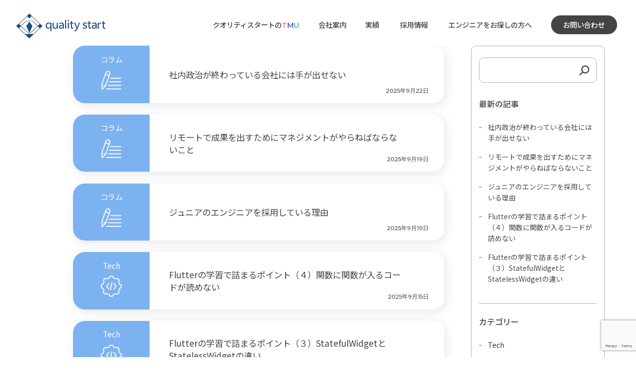

--- FILE ---
content_type: text/html; charset=UTF-8
request_url: https://quality-start.in/author/gothedistance/
body_size: 41259
content:
<!DOCTYPE html>
<html lang="ja">
<head>
  <meta charset="UTF-8" />
  <meta http-equiv="X-UA-Compatible" content="IE=edge" />
  <meta name="format-detection" content="telephone=no" />
  <meta name="viewport" content="width=device-width, initial-scale=1.0" />
  <title>gothedistance | (株) クオリティスタート</title>
<meta name='robots' content='max-image-preview:large' />
	<style>img:is([sizes="auto" i], [sizes^="auto," i]) { contain-intrinsic-size: 3000px 1500px }</style>
	<link rel='dns-prefetch' href='//cdn.jsdelivr.net' />
<link rel="alternate" type="application/rss+xml" title="(株) クオリティスタート &raquo; YUMOTO Michitaka による投稿のフィード" href="https://quality-start.in/author/gothedistance/feed/" />

<!-- SEO SIMPLE PACK 3.6.2 -->
<meta name="robots" content="noindex">
<meta name="description" content="gothedistanceの記事一覧ページです。">
<link rel="canonical" href="https://quality-start.in/author/gothedistance/">
<meta property="og:locale" content="ja_JP">
<meta property="og:type" content="website">
<meta property="og:title" content="gothedistance | (株) クオリティスタート">
<meta property="og:description" content="gothedistanceの記事一覧ページです。">
<meta property="og:url" content="https://quality-start.in/author/gothedistance/">
<meta property="og:site_name" content="(株) クオリティスタート">
<meta name="twitter:card" content="summary_large_image">
<!-- / SEO SIMPLE PACK -->

<script type="text/javascript">
/* <![CDATA[ */
window._wpemojiSettings = {"baseUrl":"https:\/\/s.w.org\/images\/core\/emoji\/16.0.1\/72x72\/","ext":".png","svgUrl":"https:\/\/s.w.org\/images\/core\/emoji\/16.0.1\/svg\/","svgExt":".svg","source":{"concatemoji":"https:\/\/quality-start.in\/wp-includes\/js\/wp-emoji-release.min.js?ver=6.8.3"}};
/*! This file is auto-generated */
!function(s,n){var o,i,e;function c(e){try{var t={supportTests:e,timestamp:(new Date).valueOf()};sessionStorage.setItem(o,JSON.stringify(t))}catch(e){}}function p(e,t,n){e.clearRect(0,0,e.canvas.width,e.canvas.height),e.fillText(t,0,0);var t=new Uint32Array(e.getImageData(0,0,e.canvas.width,e.canvas.height).data),a=(e.clearRect(0,0,e.canvas.width,e.canvas.height),e.fillText(n,0,0),new Uint32Array(e.getImageData(0,0,e.canvas.width,e.canvas.height).data));return t.every(function(e,t){return e===a[t]})}function u(e,t){e.clearRect(0,0,e.canvas.width,e.canvas.height),e.fillText(t,0,0);for(var n=e.getImageData(16,16,1,1),a=0;a<n.data.length;a++)if(0!==n.data[a])return!1;return!0}function f(e,t,n,a){switch(t){case"flag":return n(e,"\ud83c\udff3\ufe0f\u200d\u26a7\ufe0f","\ud83c\udff3\ufe0f\u200b\u26a7\ufe0f")?!1:!n(e,"\ud83c\udde8\ud83c\uddf6","\ud83c\udde8\u200b\ud83c\uddf6")&&!n(e,"\ud83c\udff4\udb40\udc67\udb40\udc62\udb40\udc65\udb40\udc6e\udb40\udc67\udb40\udc7f","\ud83c\udff4\u200b\udb40\udc67\u200b\udb40\udc62\u200b\udb40\udc65\u200b\udb40\udc6e\u200b\udb40\udc67\u200b\udb40\udc7f");case"emoji":return!a(e,"\ud83e\udedf")}return!1}function g(e,t,n,a){var r="undefined"!=typeof WorkerGlobalScope&&self instanceof WorkerGlobalScope?new OffscreenCanvas(300,150):s.createElement("canvas"),o=r.getContext("2d",{willReadFrequently:!0}),i=(o.textBaseline="top",o.font="600 32px Arial",{});return e.forEach(function(e){i[e]=t(o,e,n,a)}),i}function t(e){var t=s.createElement("script");t.src=e,t.defer=!0,s.head.appendChild(t)}"undefined"!=typeof Promise&&(o="wpEmojiSettingsSupports",i=["flag","emoji"],n.supports={everything:!0,everythingExceptFlag:!0},e=new Promise(function(e){s.addEventListener("DOMContentLoaded",e,{once:!0})}),new Promise(function(t){var n=function(){try{var e=JSON.parse(sessionStorage.getItem(o));if("object"==typeof e&&"number"==typeof e.timestamp&&(new Date).valueOf()<e.timestamp+604800&&"object"==typeof e.supportTests)return e.supportTests}catch(e){}return null}();if(!n){if("undefined"!=typeof Worker&&"undefined"!=typeof OffscreenCanvas&&"undefined"!=typeof URL&&URL.createObjectURL&&"undefined"!=typeof Blob)try{var e="postMessage("+g.toString()+"("+[JSON.stringify(i),f.toString(),p.toString(),u.toString()].join(",")+"));",a=new Blob([e],{type:"text/javascript"}),r=new Worker(URL.createObjectURL(a),{name:"wpTestEmojiSupports"});return void(r.onmessage=function(e){c(n=e.data),r.terminate(),t(n)})}catch(e){}c(n=g(i,f,p,u))}t(n)}).then(function(e){for(var t in e)n.supports[t]=e[t],n.supports.everything=n.supports.everything&&n.supports[t],"flag"!==t&&(n.supports.everythingExceptFlag=n.supports.everythingExceptFlag&&n.supports[t]);n.supports.everythingExceptFlag=n.supports.everythingExceptFlag&&!n.supports.flag,n.DOMReady=!1,n.readyCallback=function(){n.DOMReady=!0}}).then(function(){return e}).then(function(){var e;n.supports.everything||(n.readyCallback(),(e=n.source||{}).concatemoji?t(e.concatemoji):e.wpemoji&&e.twemoji&&(t(e.twemoji),t(e.wpemoji)))}))}((window,document),window._wpemojiSettings);
/* ]]> */
</script>
<style id='wp-emoji-styles-inline-css' type='text/css'>

	img.wp-smiley, img.emoji {
		display: inline !important;
		border: none !important;
		box-shadow: none !important;
		height: 1em !important;
		width: 1em !important;
		margin: 0 0.07em !important;
		vertical-align: -0.1em !important;
		background: none !important;
		padding: 0 !important;
	}
</style>
<link rel='stylesheet' id='wp-block-library-css' href='https://quality-start.in/wp-includes/css/dist/block-library/style.min.css?ver=6.8.3' type='text/css' media='all' />
<style id='wp-block-library-inline-css' type='text/css'>
/* VK Color Palettes */
</style>
<style id='classic-theme-styles-inline-css' type='text/css'>
/*! This file is auto-generated */
.wp-block-button__link{color:#fff;background-color:#32373c;border-radius:9999px;box-shadow:none;text-decoration:none;padding:calc(.667em + 2px) calc(1.333em + 2px);font-size:1.125em}.wp-block-file__button{background:#32373c;color:#fff;text-decoration:none}
</style>
<link rel='stylesheet' id='vk-components-style-css' href='https://quality-start.in/wp-content/plugins/vk-blocks/vendor/vektor-inc/vk-component/src//assets/css/vk-components.css?ver=1.6.5' type='text/css' media='all' />
<style id='global-styles-inline-css' type='text/css'>
:root{--wp--preset--aspect-ratio--square: 1;--wp--preset--aspect-ratio--4-3: 4/3;--wp--preset--aspect-ratio--3-4: 3/4;--wp--preset--aspect-ratio--3-2: 3/2;--wp--preset--aspect-ratio--2-3: 2/3;--wp--preset--aspect-ratio--16-9: 16/9;--wp--preset--aspect-ratio--9-16: 9/16;--wp--preset--color--black: #000000;--wp--preset--color--cyan-bluish-gray: #abb8c3;--wp--preset--color--white: #ffffff;--wp--preset--color--pale-pink: #f78da7;--wp--preset--color--vivid-red: #cf2e2e;--wp--preset--color--luminous-vivid-orange: #ff6900;--wp--preset--color--luminous-vivid-amber: #fcb900;--wp--preset--color--light-green-cyan: #7bdcb5;--wp--preset--color--vivid-green-cyan: #00d084;--wp--preset--color--pale-cyan-blue: #8ed1fc;--wp--preset--color--vivid-cyan-blue: #0693e3;--wp--preset--color--vivid-purple: #9b51e0;--wp--preset--gradient--vivid-cyan-blue-to-vivid-purple: linear-gradient(135deg,rgba(6,147,227,1) 0%,rgb(155,81,224) 100%);--wp--preset--gradient--light-green-cyan-to-vivid-green-cyan: linear-gradient(135deg,rgb(122,220,180) 0%,rgb(0,208,130) 100%);--wp--preset--gradient--luminous-vivid-amber-to-luminous-vivid-orange: linear-gradient(135deg,rgba(252,185,0,1) 0%,rgba(255,105,0,1) 100%);--wp--preset--gradient--luminous-vivid-orange-to-vivid-red: linear-gradient(135deg,rgba(255,105,0,1) 0%,rgb(207,46,46) 100%);--wp--preset--gradient--very-light-gray-to-cyan-bluish-gray: linear-gradient(135deg,rgb(238,238,238) 0%,rgb(169,184,195) 100%);--wp--preset--gradient--cool-to-warm-spectrum: linear-gradient(135deg,rgb(74,234,220) 0%,rgb(151,120,209) 20%,rgb(207,42,186) 40%,rgb(238,44,130) 60%,rgb(251,105,98) 80%,rgb(254,248,76) 100%);--wp--preset--gradient--blush-light-purple: linear-gradient(135deg,rgb(255,206,236) 0%,rgb(152,150,240) 100%);--wp--preset--gradient--blush-bordeaux: linear-gradient(135deg,rgb(254,205,165) 0%,rgb(254,45,45) 50%,rgb(107,0,62) 100%);--wp--preset--gradient--luminous-dusk: linear-gradient(135deg,rgb(255,203,112) 0%,rgb(199,81,192) 50%,rgb(65,88,208) 100%);--wp--preset--gradient--pale-ocean: linear-gradient(135deg,rgb(255,245,203) 0%,rgb(182,227,212) 50%,rgb(51,167,181) 100%);--wp--preset--gradient--electric-grass: linear-gradient(135deg,rgb(202,248,128) 0%,rgb(113,206,126) 100%);--wp--preset--gradient--midnight: linear-gradient(135deg,rgb(2,3,129) 0%,rgb(40,116,252) 100%);--wp--preset--font-size--small: 13px;--wp--preset--font-size--medium: 20px;--wp--preset--font-size--large: 36px;--wp--preset--font-size--x-large: 42px;--wp--preset--spacing--20: 0.44rem;--wp--preset--spacing--30: 0.67rem;--wp--preset--spacing--40: 1rem;--wp--preset--spacing--50: 1.5rem;--wp--preset--spacing--60: 2.25rem;--wp--preset--spacing--70: 3.38rem;--wp--preset--spacing--80: 5.06rem;--wp--preset--shadow--natural: 6px 6px 9px rgba(0, 0, 0, 0.2);--wp--preset--shadow--deep: 12px 12px 50px rgba(0, 0, 0, 0.4);--wp--preset--shadow--sharp: 6px 6px 0px rgba(0, 0, 0, 0.2);--wp--preset--shadow--outlined: 6px 6px 0px -3px rgba(255, 255, 255, 1), 6px 6px rgba(0, 0, 0, 1);--wp--preset--shadow--crisp: 6px 6px 0px rgba(0, 0, 0, 1);}:where(.is-layout-flex){gap: 0.5em;}:where(.is-layout-grid){gap: 0.5em;}body .is-layout-flex{display: flex;}.is-layout-flex{flex-wrap: wrap;align-items: center;}.is-layout-flex > :is(*, div){margin: 0;}body .is-layout-grid{display: grid;}.is-layout-grid > :is(*, div){margin: 0;}:where(.wp-block-columns.is-layout-flex){gap: 2em;}:where(.wp-block-columns.is-layout-grid){gap: 2em;}:where(.wp-block-post-template.is-layout-flex){gap: 1.25em;}:where(.wp-block-post-template.is-layout-grid){gap: 1.25em;}.has-black-color{color: var(--wp--preset--color--black) !important;}.has-cyan-bluish-gray-color{color: var(--wp--preset--color--cyan-bluish-gray) !important;}.has-white-color{color: var(--wp--preset--color--white) !important;}.has-pale-pink-color{color: var(--wp--preset--color--pale-pink) !important;}.has-vivid-red-color{color: var(--wp--preset--color--vivid-red) !important;}.has-luminous-vivid-orange-color{color: var(--wp--preset--color--luminous-vivid-orange) !important;}.has-luminous-vivid-amber-color{color: var(--wp--preset--color--luminous-vivid-amber) !important;}.has-light-green-cyan-color{color: var(--wp--preset--color--light-green-cyan) !important;}.has-vivid-green-cyan-color{color: var(--wp--preset--color--vivid-green-cyan) !important;}.has-pale-cyan-blue-color{color: var(--wp--preset--color--pale-cyan-blue) !important;}.has-vivid-cyan-blue-color{color: var(--wp--preset--color--vivid-cyan-blue) !important;}.has-vivid-purple-color{color: var(--wp--preset--color--vivid-purple) !important;}.has-black-background-color{background-color: var(--wp--preset--color--black) !important;}.has-cyan-bluish-gray-background-color{background-color: var(--wp--preset--color--cyan-bluish-gray) !important;}.has-white-background-color{background-color: var(--wp--preset--color--white) !important;}.has-pale-pink-background-color{background-color: var(--wp--preset--color--pale-pink) !important;}.has-vivid-red-background-color{background-color: var(--wp--preset--color--vivid-red) !important;}.has-luminous-vivid-orange-background-color{background-color: var(--wp--preset--color--luminous-vivid-orange) !important;}.has-luminous-vivid-amber-background-color{background-color: var(--wp--preset--color--luminous-vivid-amber) !important;}.has-light-green-cyan-background-color{background-color: var(--wp--preset--color--light-green-cyan) !important;}.has-vivid-green-cyan-background-color{background-color: var(--wp--preset--color--vivid-green-cyan) !important;}.has-pale-cyan-blue-background-color{background-color: var(--wp--preset--color--pale-cyan-blue) !important;}.has-vivid-cyan-blue-background-color{background-color: var(--wp--preset--color--vivid-cyan-blue) !important;}.has-vivid-purple-background-color{background-color: var(--wp--preset--color--vivid-purple) !important;}.has-black-border-color{border-color: var(--wp--preset--color--black) !important;}.has-cyan-bluish-gray-border-color{border-color: var(--wp--preset--color--cyan-bluish-gray) !important;}.has-white-border-color{border-color: var(--wp--preset--color--white) !important;}.has-pale-pink-border-color{border-color: var(--wp--preset--color--pale-pink) !important;}.has-vivid-red-border-color{border-color: var(--wp--preset--color--vivid-red) !important;}.has-luminous-vivid-orange-border-color{border-color: var(--wp--preset--color--luminous-vivid-orange) !important;}.has-luminous-vivid-amber-border-color{border-color: var(--wp--preset--color--luminous-vivid-amber) !important;}.has-light-green-cyan-border-color{border-color: var(--wp--preset--color--light-green-cyan) !important;}.has-vivid-green-cyan-border-color{border-color: var(--wp--preset--color--vivid-green-cyan) !important;}.has-pale-cyan-blue-border-color{border-color: var(--wp--preset--color--pale-cyan-blue) !important;}.has-vivid-cyan-blue-border-color{border-color: var(--wp--preset--color--vivid-cyan-blue) !important;}.has-vivid-purple-border-color{border-color: var(--wp--preset--color--vivid-purple) !important;}.has-vivid-cyan-blue-to-vivid-purple-gradient-background{background: var(--wp--preset--gradient--vivid-cyan-blue-to-vivid-purple) !important;}.has-light-green-cyan-to-vivid-green-cyan-gradient-background{background: var(--wp--preset--gradient--light-green-cyan-to-vivid-green-cyan) !important;}.has-luminous-vivid-amber-to-luminous-vivid-orange-gradient-background{background: var(--wp--preset--gradient--luminous-vivid-amber-to-luminous-vivid-orange) !important;}.has-luminous-vivid-orange-to-vivid-red-gradient-background{background: var(--wp--preset--gradient--luminous-vivid-orange-to-vivid-red) !important;}.has-very-light-gray-to-cyan-bluish-gray-gradient-background{background: var(--wp--preset--gradient--very-light-gray-to-cyan-bluish-gray) !important;}.has-cool-to-warm-spectrum-gradient-background{background: var(--wp--preset--gradient--cool-to-warm-spectrum) !important;}.has-blush-light-purple-gradient-background{background: var(--wp--preset--gradient--blush-light-purple) !important;}.has-blush-bordeaux-gradient-background{background: var(--wp--preset--gradient--blush-bordeaux) !important;}.has-luminous-dusk-gradient-background{background: var(--wp--preset--gradient--luminous-dusk) !important;}.has-pale-ocean-gradient-background{background: var(--wp--preset--gradient--pale-ocean) !important;}.has-electric-grass-gradient-background{background: var(--wp--preset--gradient--electric-grass) !important;}.has-midnight-gradient-background{background: var(--wp--preset--gradient--midnight) !important;}.has-small-font-size{font-size: var(--wp--preset--font-size--small) !important;}.has-medium-font-size{font-size: var(--wp--preset--font-size--medium) !important;}.has-large-font-size{font-size: var(--wp--preset--font-size--large) !important;}.has-x-large-font-size{font-size: var(--wp--preset--font-size--x-large) !important;}
:where(.wp-block-post-template.is-layout-flex){gap: 1.25em;}:where(.wp-block-post-template.is-layout-grid){gap: 1.25em;}
:where(.wp-block-columns.is-layout-flex){gap: 2em;}:where(.wp-block-columns.is-layout-grid){gap: 2em;}
:root :where(.wp-block-pullquote){font-size: 1.5em;line-height: 1.6;}
</style>
<link rel='stylesheet' id='contact-form-7-css' href='https://quality-start.in/wp-content/plugins/contact-form-7/includes/css/styles.css?ver=6.1.1' type='text/css' media='all' />
<link rel='stylesheet' id='vk-swiper-style-css' href='https://quality-start.in/wp-content/plugins/vk-blocks/vendor/vektor-inc/vk-swiper/src/assets/css/swiper-bundle.min.css?ver=11.0.2' type='text/css' media='all' />
<link rel='stylesheet' id='vkblocks-bootstrap-css' href='https://quality-start.in/wp-content/plugins/vk-blocks/build/bootstrap_vk_using.css?ver=4.3.1' type='text/css' media='all' />
<link rel='stylesheet' id='main-style-css' href='https://quality-start.in/wp-content/themes/qualitystart/assets/css/style.css?ver=1.0' type='text/css' media='all' />
<link rel='stylesheet' id='vk-blocks-build-css-css' href='https://quality-start.in/wp-content/plugins/vk-blocks/build/block-build.css?ver=1.111.0.2' type='text/css' media='all' />
<style id='vk-blocks-build-css-inline-css' type='text/css'>
:root {--vk_flow-arrow: url(https://quality-start.in/wp-content/plugins/vk-blocks/inc/vk-blocks/images/arrow_bottom.svg);--vk_image-mask-circle: url(https://quality-start.in/wp-content/plugins/vk-blocks/inc/vk-blocks/images/circle.svg);--vk_image-mask-wave01: url(https://quality-start.in/wp-content/plugins/vk-blocks/inc/vk-blocks/images/wave01.svg);--vk_image-mask-wave02: url(https://quality-start.in/wp-content/plugins/vk-blocks/inc/vk-blocks/images/wave02.svg);--vk_image-mask-wave03: url(https://quality-start.in/wp-content/plugins/vk-blocks/inc/vk-blocks/images/wave03.svg);--vk_image-mask-wave04: url(https://quality-start.in/wp-content/plugins/vk-blocks/inc/vk-blocks/images/wave04.svg);}
:root { --vk-size-text: 16px; /* --vk-color-primary is deprecated. */ --vk-color-primary:#337ab7; }

	:root {

		--vk-balloon-border-width:1px;

		--vk-balloon-speech-offset:-12px;
	}
	
</style>
<link rel='stylesheet' id='vk-font-awesome-css' href='https://quality-start.in/wp-content/plugins/vk-blocks/vendor/vektor-inc/font-awesome-versions/src/versions/6/css/all.min.css?ver=6.6.0' type='text/css' media='all' />
<link rel='stylesheet' id='hcb-style-css' href='https://quality-start.in/wp-content/plugins/highlighting-code-block/build/css/hcb--light.css?ver=2.0.1' type='text/css' media='all' />
<style id='hcb-style-inline-css' type='text/css'>
:root{--hcb--fz--base: 14px}:root{--hcb--fz--mobile: 13px}:root{--hcb--ff:Menlo, Consolas, "Hiragino Kaku Gothic ProN", "Hiragino Sans", Meiryo, sans-serif;}
</style>
<script type="text/javascript" src="https://quality-start.in/wp-includes/js/jquery/jquery.min.js?ver=3.7.1" id="jquery-core-js"></script>
<script type="text/javascript" src="https://quality-start.in/wp-includes/js/jquery/jquery-migrate.min.js?ver=3.4.1" id="jquery-migrate-js"></script>
<link rel="https://api.w.org/" href="https://quality-start.in/wp-json/" /><link rel="alternate" title="JSON" type="application/json" href="https://quality-start.in/wp-json/wp/v2/users/1" /><link rel="EditURI" type="application/rsd+xml" title="RSD" href="https://quality-start.in/xmlrpc.php?rsd" />
<meta name="generator" content="WordPress 6.8.3" />
<link rel="icon" href="https://quality-start.in/wp-content/uploads/2020/05/cropped-site_logo-32x32.png" sizes="32x32" />
<link rel="icon" href="https://quality-start.in/wp-content/uploads/2020/05/cropped-site_logo-192x192.png" sizes="192x192" />
<link rel="apple-touch-icon" href="https://quality-start.in/wp-content/uploads/2020/05/cropped-site_logo-180x180.png" />
<meta name="msapplication-TileImage" content="https://quality-start.in/wp-content/uploads/2020/05/cropped-site_logo-270x270.png" />
		<style type="text/css" id="wp-custom-css">
			.handy-flow {
                                        grid-template-columns: repeat(auto-fit, minmax(200px, 1fr));
                                        gap: 30px 30px;
                                    }

                                    @media (min-width: 576px) {
                                       .handy-flow {
                                            grid-template-columns:repeat(auto-fit, minmax(240px, 1fr));
                                        }
                                    }

                                   @media (min-width: 992px) {
.handy-flow {
                                            grid-template-columns:repeat(auto-fit, minmax(240px, 1fr));
                                        }
                                    }




.handy-flow .wp-block-columns{
	position:relative;
	overflow:visible;
	/*border:1px solid #333;*/
}
/* 矢印 */
.handy-flow .wp-block-columns:not(:last-of-type)::after {
	content: "";
	width: 14px;
	height: 14px;
	margin-right: 10px;
	display: inline-block;
	border-top: 3px solid rgb(0,0,0,0.3);
	border-right: 3px solid rgb(0,0,0,0.3);
	position: absolute;
	top: calc(50% - 14px);
	right: -30px;
	-webkit-transform: rotate(45deg);
	transform: rotate(45deg);
}
/* 575.98px以下 */
@media (max-width: 575.98px){
/*矢印*/
.handy-flow .wp-block-columns:not(:last-of-type)::after {
	content: "";
	width: 22px;
	height: 22px;
	border-top: 5px solid rgb(0,0,0,0.3);
	border-right: 5px solid rgb(0,0,0,0.3);
}
	
.handy-flow .wp-block-columns:not(:last-of-type)::after {
    position: absolute;
    top: unset;
    bottom: -35px;
    right: unset;
    left: 50%;
    transform: translateX(-50%) rotate(135deg);
    -webkit-transform: translateX(-50%) rotate(135deg);
} 
/*カラム縦余白*/
.handy-flow{ 
gap: 60px 30px !important;
} 
} 


/*20250520以降ando追記--------*/
/*h2*/
/*.page-id-2975 h2.wp-block-heading{
	font-size:26px !important;
}*/
/*テキスト左寄せ*/
.txtleft{
	text-align:left;
}
/* 幅広ブロック */
.alignwide {
  max-width: 1200px; /* 任意の幅に調整 */
  margin-left: auto;
  margin-right: auto;
}
/* 全幅ブロック */
.alignfull {
  width: 100vw;
  margin-left: calc(-50vw + 50%);
  margin-right: calc(-50vw + 50%);
}
/* 固定ページ.land__wrap を中央寄せ・全幅に調整 */
.land__wrap {
	width: 100%;
	margin: 0 auto;
	/*padding: 0 6.4vw;*/
	box-sizing:border-box;
}
/* PC・カバー内のコンテンツ幅*/
.land__wrap .wp-block-cover__inner-container{
	padding:80px 0;
	width:90%;
	box-sizing:border-box;
}
@media (min-width: 1200px){
.land__wrap .wp-block-cover__inner-container{
	padding:120px 0;
	width:1200px;
	box-sizing:border-box;
}
}
 @media (max-width: 1041px){
.land__wrap .handy-head .wp-block-cover__inner-container{
	padding:0;
	width:90%;
	box-sizing:border-box;
}
}
/*ランディングページ　段落余白＆サイズ*/
.page .land__wrap p{
	margin:0 0 2em 0;
	font-size:18px;
}
.page .land__wrap p.sqrTxt{
	padding:6px 6px 10px 6px;
	background:#fff;
	border-radius:10px;
	line-height:1;
	margin:0;
	color:#31485b;
}
.circleTxt{
	display: inline;
	padding:6px 60px 8px 60px;
	background:#fff;
	border-radius:30px;
	line-height:1;
}

.page .land__wrap h1,.page .land__wrap h2,.page .land__wrap h3{
	color:#31485b;
	font-weight:700;
}
.page .land__wrap h3{
	font-size:24px;
}

.page .land__wrap .index__case_block {
	padding: 24px 86px;
	background: rgba(255, 255, 255, 0.6);
	margin: 0 auto 20px auto;
}

/*handy 縦型動画*/
.handy-video{
	width:320px;
	margin:0 auto;
}
@media (max-width: 575.98px){
	.handy-video{
	width:100%;
	margin:0 auto;
}
}
/*handy 影付きボックス*/
.handy-box4{
	gap:20px;
}
.hany-block-shadow1{
background-color: rgba(255, 255, 255, 0.7);
padding:4em 6em;
box-sizing:border-box;
border-radius: 28px;
box-shadow: 0px 0px 15px 0px rgba(0, 0, 0, 0.37);
}
@media (min-width: 781px) {
	.hany-block-shadow1{
		padding:4em 4em 1em 4em;
	}
}
@media (min-width: 767px) {
	.hany-block-shadow1{
		padding:3em 3em 3em 3em;
	}
}
@media (max-width: 575.98px){
	.hany-block-shadow1{
	padding:2em 2em 0 2em;
	}
}
.hany-block-shadow4{
background:#fff;
padding:2em;
box-sizing:border-box;
border-radius: 28px;
box-shadow: 0px 0px 15px 0px rgba(0, 0, 0, 0.37);
}
.handy-gray-box{
	background:#dee1e3;
	padding:2em 4em;
	box-sizing:border-box;
border-radius: 28px;
box-shadow: 0px 0px 15px 0px rgba(0, 0, 0, 0.37);
}
.handy-red-box{
	background:#ff6434;
	padding:2em 4em;
	box-sizing:border-box;
border-radius: 28px;
box-shadow: 0px 0px 15px 0px rgba(0, 0, 0, 0.37);
}
@media (max-width: 575.98px){
	.handy-gray-box{
		padding:1em 1em;
	}
	.handy-red-box{
		padding:1em 1em;
	}
}

/*handyページのコンテンツとフッターの間の余白*/
.page.page-id-2975 .article-body{
	margin-bottom:0;
}
@media (max-width: 768px){
.page.page-id-2975 .footer__inquiry{
	display:none;
}
}



		</style>
		  <link rel="stylesheet" href="https://quality-start.in/wp-content/themes/qualitystart/assets/css/style.css" type="text/css">
<!-- Google Tag Manager -->
<script>(function(w,d,s,l,i){w[l]=w[l]||[];w[l].push({'gtm.start':
new Date().getTime(),event:'gtm.js'});var f=d.getElementsByTagName(s)[0],
j=d.createElement(s),dl=l!='dataLayer'?'&l='+l:'';j.async=true;j.src=
'https://www.googletagmanager.com/gtm.js?id='+i+dl;f.parentNode.insertBefore(j,f);
})(window,document,'script','dataLayer','GTM-5R43LSC');</script>
<!-- End Google Tag Manager -->
</head>
<body ontouchstart="" class="archive author author-gothedistance author-1 wp-theme-qualitystart fa_v6_css vk-blocks" id="pagetop">

<header>
  <p class="header__logo">
    <a href="/"><img src="https://quality-start.in/wp-content/themes/qualitystart/assets/images/common/header_logo.png" alt="株式会社クオリティスタート"></a>
  </p>
  <div class="header__hamburger">
    <input type="checkbox" id="header__hamburger_check">
    <label for="header__hamburger_check" class="header__hamburger_btn"><span></span></label>
    <ul class="header__menu">
      <li class="header__menu_link"><a href="/tmu">クオリティスタートの<span class="t">T</span><span class="m">M</span><span class="u">U</span></a></li>
      <li class="header__menu_link"><a href="/about">会社案内</a></li>
      <li class="header__menu_link"><a href="/showcase">実績</a></li>
	  <li class="header__menu_link"><a href="/recruit">採用情報</a></li>
	  <li class="header__menu_link"><a href="/ses">エンジニアをお探しの方へ</a></li>
	  <li><a href="/contact" class="header__btn">お問い合わせ</a></li>
    </ul>
  </div>
</header>

<main class="l-content">
  <div class="l-content__inner">
    <div class="blog__wrap">
      
      <div class="blog__main">
                              
<a href="https://quality-start.in/2025/09/%e7%a4%be%e5%86%85%e6%94%bf%e6%b2%bb%e3%81%8c%e7%b5%82%e3%82%8f%e3%81%a3%e3%81%a6%e3%81%84%e3%82%8b%e4%bc%9a%e7%a4%be%e3%81%ab%e3%81%af%e6%89%8b%e3%81%8c%e5%87%ba%e3%81%9b%e3%81%aa%e3%81%84/" class="blog__main_list">
  <div class="blog__main_list__cate column">
    コラム  </div>
  <div class="blog__main_list_info">
    社内政治が終わっている会社には手が出せない    <span>2025年9月22日</span>
  </div>
</a>
                      
<a href="https://quality-start.in/2025/09/%e3%83%95%e3%83%ab%e3%83%aa%e3%83%a2%e3%83%bc%e3%83%88%e3%81%a7%e6%88%90%e6%9e%9c%e3%82%92%e5%87%ba%e3%81%99%e3%81%9f%e3%82%81%e3%81%ab%e3%83%9e%e3%83%8d%e3%82%b8%e3%83%a1%e3%83%b3%e3%83%88%e3%81%8c/" class="blog__main_list">
  <div class="blog__main_list__cate column">
    コラム  </div>
  <div class="blog__main_list_info">
    リモートで成果を出すためにマネジメントがやらねばならないこと    <span>2025年9月19日</span>
  </div>
</a>
                      
<a href="https://quality-start.in/2025/09/__trashed-2/" class="blog__main_list">
  <div class="blog__main_list__cate column">
    コラム  </div>
  <div class="blog__main_list_info">
    ジュニアのエンジニアを採用している理由    <span>2025年9月19日</span>
  </div>
</a>
                      
<a href="https://quality-start.in/2025/09/flutter%e3%81%ae%e5%ad%a6%e7%bf%92%e3%81%a7%e8%a9%b0%e3%81%be%e3%82%8b%e3%83%9d%e3%82%a4%e3%83%b3%e3%83%88%ef%bc%88%ef%bc%94%ef%bc%89%e9%96%a2%e6%95%b0%e3%81%ab%e9%96%a2%e6%95%b0%e3%81%8c%e5%85%a5/" class="blog__main_list">
  <div class="blog__main_list__cate tech">
    Tech  </div>
  <div class="blog__main_list_info">
    Flutterの学習で詰まるポイント（４）関数に関数が入るコードが読めない    <span>2025年9月15日</span>
  </div>
</a>
                      
<a href="https://quality-start.in/2025/08/flutter%e3%81%ae%e5%ad%a6%e7%bf%92%e3%81%a7%e8%a9%b0%e3%81%be%e3%82%8b%e3%83%9d%e3%82%a4%e3%83%b3%e3%83%88%ef%bc%88%ef%bc%93%ef%bc%89statefulwidget%e3%81%a8statelesswidget%e3%81%ae%e9%81%95%e3%81%84/" class="blog__main_list">
  <div class="blog__main_list__cate tech">
    Tech  </div>
  <div class="blog__main_list_info">
    Flutterの学習で詰まるポイント（３）StatefulWidgetとStatelessWidgetの違い    <span>2025年8月22日</span>
  </div>
</a>
                      
<a href="https://quality-start.in/2025/06/flutter%e3%81%ae%e5%ad%a6%e7%bf%92%e3%81%a7%e8%a9%b0%e3%81%be%e3%82%8b%e3%83%9d%e3%82%a4%e3%83%b3%e3%83%88%ef%bc%88%ef%bc%92%ef%bc%89state%e3%81%8c%e3%82%8f%e3%81%8b%e3%82%89%e3%81%aa%e3%81%84/" class="blog__main_list">
  <div class="blog__main_list__cate tech">
    Tech  </div>
  <div class="blog__main_list_info">
    Flutterの学習で詰まるポイント（２）Stateがわからない    <span>2025年6月22日</span>
  </div>
</a>
                      
<a href="https://quality-start.in/2025/06/flutter%e3%81%ae%e5%ad%a6%e7%bf%92%e3%81%a7%e8%a9%b0%e3%81%be%e3%82%8b%e3%83%9d%e3%82%a4%e3%83%b3%e3%83%88%ef%bc%88%ef%bc%91%ef%bc%89%e5%ae%a3%e8%a8%80%e7%9a%84ui/" class="blog__main_list">
  <div class="blog__main_list__cate tech">
    Tech  </div>
  <div class="blog__main_list_info">
    Flutterの学習で詰まるポイント（１）宣言的UI    <span>2025年6月16日</span>
  </div>
</a>
                      
<a href="https://quality-start.in/2025/06/flutter%e3%81%af%e8%b2%bb%e7%94%a8%e5%af%be%e5%8a%b9%e6%9e%9c%e3%81%8c%e6%a5%b5%e3%82%81%e3%81%a6%e9%ab%98%e3%81%84%e3%80%81%e3%83%a6%e3%83%bc%e3%82%b6%e3%83%bc%e3%81%ab%e3%81%a8%e3%81%a3%e3%81%a6/" class="blog__main_list">
  <div class="blog__main_list__cate tech">
    Tech  </div>
  <div class="blog__main_list_info">
    Flutterは、費用対効果がとても高い技術です    <span>2025年6月14日</span>
  </div>
</a>
                      
<a href="https://quality-start.in/2025/06/%e5%b1%95%e7%a4%ba%e4%bc%9a%e9%81%8b%e5%96%b6%e3%82%b7%e3%82%b9%e3%83%86%e3%83%a0handy/" class="blog__main_list">
  <div class="blog__main_list__cate example">
    事例  </div>
  <div class="blog__main_list_info">
    展示会受注システムHANDY    <span>2025年6月12日</span>
  </div>
</a>
                      
<a href="https://quality-start.in/2025/06/%e3%83%95%e3%83%aa%e3%83%bc%e3%83%a9%e3%83%b3%e3%82%b9%e3%82%a8%e3%83%b3%e3%82%b8%e3%83%8b%e3%82%a2%e3%81%a8%e7%b7%a9%e3%82%84%e3%81%8b%e3%81%aa%e3%80%8c%e6%ad%bb%e3%80%8d/" class="blog__main_list">
  <div class="blog__main_list__cate column">
    コラム  </div>
  <div class="blog__main_list_info">
    フリーランスエンジニアと緩やかな「死」    <span>2025年6月12日</span>
  </div>
</a>
          
          
	<nav class="navigation pagination" aria-label="投稿のページ送り">
		<h2 class="screen-reader-text">投稿のページ送り</h2>
		<div class="nav-links"><span aria-current="page" class="page-numbers current">1</span>
<a class="page-numbers" href="https://quality-start.in/author/gothedistance/page/2/">2</a>
<a class="page-numbers" href="https://quality-start.in/author/gothedistance/page/3/">3</a>
<span class="page-numbers dots">&hellip;</span>
<a class="page-numbers" href="https://quality-start.in/author/gothedistance/page/7/">7</a>
<a class="next page-numbers" href="https://quality-start.in/author/gothedistance/page/2/"><img src="https://quality-start.in/wp-content/themes/qualitystart/assets/images/common/icn_paging_next.png" alt="次へ"></a></div>
	</nav>              </div><!-- /.blog__main -->

      
<aside class="blog__side">
    <div class="blog__side_list">
        
<div id="block-12" class="widget widget_block"><div id="search-7" class="widget widget_search">
<form role="search" method="get" class="blog__side_search search-form" action="https://quality-start.in/">
	<input type="search" id="search-form-67e8dacb05922" class="search-field" style="border:none;font-size:14px;" placeholder="" value="" name="s">
	<button><img decoding="async" src="/wp-content/themes/qualitystart/assets/images/common/icn_search.png" alt=""></button>
</form>
</div></div><div id="block-10" class="widget widget_block"><h3 class="sidebar-widget__title">最新の記事</h3></div><div id="block-8" class="widget widget_block widget_recent_entries"><ul class="wp-block-latest-posts__list wp-block-latest-posts"><li><a class="wp-block-latest-posts__post-title" href="https://quality-start.in/2025/09/%e7%a4%be%e5%86%85%e6%94%bf%e6%b2%bb%e3%81%8c%e7%b5%82%e3%82%8f%e3%81%a3%e3%81%a6%e3%81%84%e3%82%8b%e4%bc%9a%e7%a4%be%e3%81%ab%e3%81%af%e6%89%8b%e3%81%8c%e5%87%ba%e3%81%9b%e3%81%aa%e3%81%84/">社内政治が終わっている会社には手が出せない</a></li>
<li><a class="wp-block-latest-posts__post-title" href="https://quality-start.in/2025/09/%e3%83%95%e3%83%ab%e3%83%aa%e3%83%a2%e3%83%bc%e3%83%88%e3%81%a7%e6%88%90%e6%9e%9c%e3%82%92%e5%87%ba%e3%81%99%e3%81%9f%e3%82%81%e3%81%ab%e3%83%9e%e3%83%8d%e3%82%b8%e3%83%a1%e3%83%b3%e3%83%88%e3%81%8c/">リモートで成果を出すためにマネジメントがやらねばならないこと</a></li>
<li><a class="wp-block-latest-posts__post-title" href="https://quality-start.in/2025/09/__trashed-2/">ジュニアのエンジニアを採用している理由</a></li>
<li><a class="wp-block-latest-posts__post-title" href="https://quality-start.in/2025/09/flutter%e3%81%ae%e5%ad%a6%e7%bf%92%e3%81%a7%e8%a9%b0%e3%81%be%e3%82%8b%e3%83%9d%e3%82%a4%e3%83%b3%e3%83%88%ef%bc%88%ef%bc%94%ef%bc%89%e9%96%a2%e6%95%b0%e3%81%ab%e9%96%a2%e6%95%b0%e3%81%8c%e5%85%a5/">Flutterの学習で詰まるポイント（４）関数に関数が入るコードが読めない</a></li>
<li><a class="wp-block-latest-posts__post-title" href="https://quality-start.in/2025/08/flutter%e3%81%ae%e5%ad%a6%e7%bf%92%e3%81%a7%e8%a9%b0%e3%81%be%e3%82%8b%e3%83%9d%e3%82%a4%e3%83%b3%e3%83%88%ef%bc%88%ef%bc%93%ef%bc%89statefulwidget%e3%81%a8statelesswidget%e3%81%ae%e9%81%95%e3%81%84/">Flutterの学習で詰まるポイント（３）StatefulWidgetとStatelessWidgetの違い</a></li>
</ul></div><div id="block-11" class="widget widget_block"><h3 class="sidebar-widget__title">カテゴリー</h3></div><div id="block-9" class="widget widget_block widget_categories"><ul class="wp-block-categories-list wp-block-categories">	<li class="cat-item cat-item-31"><a href="https://quality-start.in/tech/">Tech</a>
</li>
	<li class="cat-item cat-item-11"><a href="https://quality-start.in/news/">お知らせ</a>
</li>
	<li class="cat-item cat-item-14"><a href="https://quality-start.in/column/">コラム</a>
</li>
	<li class="cat-item cat-item-52"><a href="https://quality-start.in/showcase/">事例</a>
</li>
	<li class="cat-item cat-item-10"><a href="https://quality-start.in/no-baseball-no-life/">野球好き</a>
</li>
</ul></div>    </div>
</aside>
    </div><!-- /.l-content__inner -->
  </div>
</main>

  <footer>
    <div class="footer">
      <div class="footer__inquiry">
        <p>まずはお悩み事、お聞かせください。</p>
        <a href="/contact">お問い合わせ</a>
      </div>
      <div class="footer__main">
        <p class="footer__companyName">
          <img src="https://quality-start.in/wp-content/themes/qualitystart/assets/images/common/footer_logo.png" alt="quality start">
          株式会社 クオリティスタート
        </p>
        <ul class="footer__menu">
          <li class="footer__menu_link"><a href="/tmu">クオリティスタートのTMU</a></li>
          <li class="footer__menu_link"><a href="/about">会社案内</a></li>
          <li class="footer__menu_link"><a href="/showcase">実績</a></li>
          <li class="footer__menu_link"><a href="/column">コラム</a></li>
          <li class="footer__menu_link"><a href="/recruit">採用情報</a></li>
          <li class="footer__menu_link"><a href="/ses">SESでエンジニアをお探しの方</a></li>
		  <li class="footer__menu_link pp"><a href="/privacy">プライバシーポリシー</a></li>
        </ul>
        <a class="footer__icn" href="https://x.com/gothedistance" target="_blank" rel="noopener"><img src="/wp-content/uploads/2021/08/icn_x.png" alt="X"></a>
      </div>
      <p class="copyright">@quality start, Inc</p>
    </div>
  </footer>

  <script type="speculationrules">
{"prefetch":[{"source":"document","where":{"and":[{"href_matches":"\/*"},{"not":{"href_matches":["\/wp-*.php","\/wp-admin\/*","\/wp-content\/uploads\/*","\/wp-content\/*","\/wp-content\/plugins\/*","\/wp-content\/themes\/qualitystart\/*","\/*\\?(.+)"]}},{"not":{"selector_matches":"a[rel~=\"nofollow\"]"}},{"not":{"selector_matches":".no-prefetch, .no-prefetch a"}}]},"eagerness":"conservative"}]}
</script>
<script type="text/javascript" src="https://quality-start.in/wp-includes/js/dist/hooks.min.js?ver=4d63a3d491d11ffd8ac6" id="wp-hooks-js"></script>
<script type="text/javascript" src="https://quality-start.in/wp-includes/js/dist/i18n.min.js?ver=5e580eb46a90c2b997e6" id="wp-i18n-js"></script>
<script type="text/javascript" id="wp-i18n-js-after">
/* <![CDATA[ */
wp.i18n.setLocaleData( { 'text direction\u0004ltr': [ 'ltr' ] } );
/* ]]> */
</script>
<script type="text/javascript" src="https://quality-start.in/wp-content/plugins/contact-form-7/includes/swv/js/index.js?ver=6.1.1" id="swv-js"></script>
<script type="text/javascript" id="contact-form-7-js-translations">
/* <![CDATA[ */
( function( domain, translations ) {
	var localeData = translations.locale_data[ domain ] || translations.locale_data.messages;
	localeData[""].domain = domain;
	wp.i18n.setLocaleData( localeData, domain );
} )( "contact-form-7", {"translation-revision-date":"2025-08-05 08:50:03+0000","generator":"GlotPress\/4.0.1","domain":"messages","locale_data":{"messages":{"":{"domain":"messages","plural-forms":"nplurals=1; plural=0;","lang":"ja_JP"},"This contact form is placed in the wrong place.":["\u3053\u306e\u30b3\u30f3\u30bf\u30af\u30c8\u30d5\u30a9\u30fc\u30e0\u306f\u9593\u9055\u3063\u305f\u4f4d\u7f6e\u306b\u7f6e\u304b\u308c\u3066\u3044\u307e\u3059\u3002"],"Error:":["\u30a8\u30e9\u30fc:"]}},"comment":{"reference":"includes\/js\/index.js"}} );
/* ]]> */
</script>
<script type="text/javascript" id="contact-form-7-js-before">
/* <![CDATA[ */
var wpcf7 = {
    "api": {
        "root": "https:\/\/quality-start.in\/wp-json\/",
        "namespace": "contact-form-7\/v1"
    }
};
/* ]]> */
</script>
<script type="text/javascript" src="https://quality-start.in/wp-content/plugins/contact-form-7/includes/js/index.js?ver=6.1.1" id="contact-form-7-js"></script>
<script type="text/javascript" src="https://quality-start.in/wp-content/plugins/vk-blocks/vendor/vektor-inc/vk-swiper/src/assets/js/swiper-bundle.min.js?ver=11.0.2" id="vk-swiper-script-js"></script>
<script type="text/javascript" src="https://quality-start.in/wp-content/plugins/vk-blocks/build/vk-slider.min.js?ver=1.111.0.2" id="vk-blocks-slider-js"></script>
<script type="text/javascript" src="https://quality-start.in/wp-content/themes/qualitystart/assets/js/script.js" id="theme-script-js"></script>
<script type="text/javascript" id="wp_slimstat-js-extra">
/* <![CDATA[ */
var SlimStatParams = {"transport":"ajax","ajaxurl_rest":"https:\/\/quality-start.in\/wp-json\/slimstat\/v1\/hit","ajaxurl_ajax":"https:\/\/quality-start.in\/wp-admin\/admin-ajax.php","ajaxurl_adblock":"https:\/\/quality-start.in\/request\/bb669c7f31718a547bc30d4afa516b87\/","ajaxurl":"https:\/\/quality-start.in\/wp-admin\/admin-ajax.php","baseurl":"\/","dnt":"noslimstat,ab-item","ci":"YToxOntzOjEyOiJjb250ZW50X3R5cGUiO3M6NjoiYXV0aG9yIjt9.2e327347eb10f90598bdabf107230e44","wp_rest_nonce":"e3e3a4b718"};
/* ]]> */
</script>
<script defer type="text/javascript" src="https://cdn.jsdelivr.net/wp/wp-slimstat/tags/5.3.1/wp-slimstat.min.js" id="wp_slimstat-js"></script>
<script type="text/javascript" src="https://www.google.com/recaptcha/api.js?render=6Ldcb-wZAAAAAHYlUzhEPZq03jija2CAWtLNJ0El&amp;ver=3.0" id="google-recaptcha-js"></script>
<script type="text/javascript" src="https://quality-start.in/wp-includes/js/dist/vendor/wp-polyfill.min.js?ver=3.15.0" id="wp-polyfill-js"></script>
<script type="text/javascript" id="wpcf7-recaptcha-js-before">
/* <![CDATA[ */
var wpcf7_recaptcha = {
    "sitekey": "6Ldcb-wZAAAAAHYlUzhEPZq03jija2CAWtLNJ0El",
    "actions": {
        "homepage": "homepage",
        "contactform": "contactform"
    }
};
/* ]]> */
</script>
<script type="text/javascript" src="https://quality-start.in/wp-content/plugins/contact-form-7/modules/recaptcha/index.js?ver=6.1.1" id="wpcf7-recaptcha-js"></script>
<script type="text/javascript" src="https://quality-start.in/wp-content/plugins/highlighting-code-block/assets/js/prism.js?ver=2.0.1" id="hcb-prism-js"></script>
<script type="text/javascript" src="https://quality-start.in/wp-includes/js/clipboard.min.js?ver=2.0.11" id="clipboard-js"></script>
<script type="text/javascript" id="hcb-script-js-extra">
/* <![CDATA[ */
var hcbVars = {"showCopyBtn":"1","copyBtnLabel":"\u30b3\u30fc\u30c9\u3092\u30af\u30ea\u30c3\u30d7\u30dc\u30fc\u30c9\u306b\u30b3\u30d4\u30fc\u3059\u308b"};
/* ]]> */
</script>
<script type="text/javascript" src="https://quality-start.in/wp-content/plugins/highlighting-code-block/build/js/hcb_script.js?ver=2.0.1" id="hcb-script-js"></script>
<!-- Google Tag Manager (noscript) -->
<noscript><iframe src="https://www.googletagmanager.com/ns.html?id=GTM-5R43LSC"
height="0" width="0" style="display:none;visibility:hidden"></iframe></noscript>
<!-- End Google Tag Manager (noscript) -->
</body>
</html>


--- FILE ---
content_type: text/html; charset=utf-8
request_url: https://www.google.com/recaptcha/api2/anchor?ar=1&k=6Ldcb-wZAAAAAHYlUzhEPZq03jija2CAWtLNJ0El&co=aHR0cHM6Ly9xdWFsaXR5LXN0YXJ0LmluOjQ0Mw..&hl=en&v=PoyoqOPhxBO7pBk68S4YbpHZ&size=invisible&anchor-ms=20000&execute-ms=30000&cb=pggsm5l1szc9
body_size: 48609
content:
<!DOCTYPE HTML><html dir="ltr" lang="en"><head><meta http-equiv="Content-Type" content="text/html; charset=UTF-8">
<meta http-equiv="X-UA-Compatible" content="IE=edge">
<title>reCAPTCHA</title>
<style type="text/css">
/* cyrillic-ext */
@font-face {
  font-family: 'Roboto';
  font-style: normal;
  font-weight: 400;
  font-stretch: 100%;
  src: url(//fonts.gstatic.com/s/roboto/v48/KFO7CnqEu92Fr1ME7kSn66aGLdTylUAMa3GUBHMdazTgWw.woff2) format('woff2');
  unicode-range: U+0460-052F, U+1C80-1C8A, U+20B4, U+2DE0-2DFF, U+A640-A69F, U+FE2E-FE2F;
}
/* cyrillic */
@font-face {
  font-family: 'Roboto';
  font-style: normal;
  font-weight: 400;
  font-stretch: 100%;
  src: url(//fonts.gstatic.com/s/roboto/v48/KFO7CnqEu92Fr1ME7kSn66aGLdTylUAMa3iUBHMdazTgWw.woff2) format('woff2');
  unicode-range: U+0301, U+0400-045F, U+0490-0491, U+04B0-04B1, U+2116;
}
/* greek-ext */
@font-face {
  font-family: 'Roboto';
  font-style: normal;
  font-weight: 400;
  font-stretch: 100%;
  src: url(//fonts.gstatic.com/s/roboto/v48/KFO7CnqEu92Fr1ME7kSn66aGLdTylUAMa3CUBHMdazTgWw.woff2) format('woff2');
  unicode-range: U+1F00-1FFF;
}
/* greek */
@font-face {
  font-family: 'Roboto';
  font-style: normal;
  font-weight: 400;
  font-stretch: 100%;
  src: url(//fonts.gstatic.com/s/roboto/v48/KFO7CnqEu92Fr1ME7kSn66aGLdTylUAMa3-UBHMdazTgWw.woff2) format('woff2');
  unicode-range: U+0370-0377, U+037A-037F, U+0384-038A, U+038C, U+038E-03A1, U+03A3-03FF;
}
/* math */
@font-face {
  font-family: 'Roboto';
  font-style: normal;
  font-weight: 400;
  font-stretch: 100%;
  src: url(//fonts.gstatic.com/s/roboto/v48/KFO7CnqEu92Fr1ME7kSn66aGLdTylUAMawCUBHMdazTgWw.woff2) format('woff2');
  unicode-range: U+0302-0303, U+0305, U+0307-0308, U+0310, U+0312, U+0315, U+031A, U+0326-0327, U+032C, U+032F-0330, U+0332-0333, U+0338, U+033A, U+0346, U+034D, U+0391-03A1, U+03A3-03A9, U+03B1-03C9, U+03D1, U+03D5-03D6, U+03F0-03F1, U+03F4-03F5, U+2016-2017, U+2034-2038, U+203C, U+2040, U+2043, U+2047, U+2050, U+2057, U+205F, U+2070-2071, U+2074-208E, U+2090-209C, U+20D0-20DC, U+20E1, U+20E5-20EF, U+2100-2112, U+2114-2115, U+2117-2121, U+2123-214F, U+2190, U+2192, U+2194-21AE, U+21B0-21E5, U+21F1-21F2, U+21F4-2211, U+2213-2214, U+2216-22FF, U+2308-230B, U+2310, U+2319, U+231C-2321, U+2336-237A, U+237C, U+2395, U+239B-23B7, U+23D0, U+23DC-23E1, U+2474-2475, U+25AF, U+25B3, U+25B7, U+25BD, U+25C1, U+25CA, U+25CC, U+25FB, U+266D-266F, U+27C0-27FF, U+2900-2AFF, U+2B0E-2B11, U+2B30-2B4C, U+2BFE, U+3030, U+FF5B, U+FF5D, U+1D400-1D7FF, U+1EE00-1EEFF;
}
/* symbols */
@font-face {
  font-family: 'Roboto';
  font-style: normal;
  font-weight: 400;
  font-stretch: 100%;
  src: url(//fonts.gstatic.com/s/roboto/v48/KFO7CnqEu92Fr1ME7kSn66aGLdTylUAMaxKUBHMdazTgWw.woff2) format('woff2');
  unicode-range: U+0001-000C, U+000E-001F, U+007F-009F, U+20DD-20E0, U+20E2-20E4, U+2150-218F, U+2190, U+2192, U+2194-2199, U+21AF, U+21E6-21F0, U+21F3, U+2218-2219, U+2299, U+22C4-22C6, U+2300-243F, U+2440-244A, U+2460-24FF, U+25A0-27BF, U+2800-28FF, U+2921-2922, U+2981, U+29BF, U+29EB, U+2B00-2BFF, U+4DC0-4DFF, U+FFF9-FFFB, U+10140-1018E, U+10190-1019C, U+101A0, U+101D0-101FD, U+102E0-102FB, U+10E60-10E7E, U+1D2C0-1D2D3, U+1D2E0-1D37F, U+1F000-1F0FF, U+1F100-1F1AD, U+1F1E6-1F1FF, U+1F30D-1F30F, U+1F315, U+1F31C, U+1F31E, U+1F320-1F32C, U+1F336, U+1F378, U+1F37D, U+1F382, U+1F393-1F39F, U+1F3A7-1F3A8, U+1F3AC-1F3AF, U+1F3C2, U+1F3C4-1F3C6, U+1F3CA-1F3CE, U+1F3D4-1F3E0, U+1F3ED, U+1F3F1-1F3F3, U+1F3F5-1F3F7, U+1F408, U+1F415, U+1F41F, U+1F426, U+1F43F, U+1F441-1F442, U+1F444, U+1F446-1F449, U+1F44C-1F44E, U+1F453, U+1F46A, U+1F47D, U+1F4A3, U+1F4B0, U+1F4B3, U+1F4B9, U+1F4BB, U+1F4BF, U+1F4C8-1F4CB, U+1F4D6, U+1F4DA, U+1F4DF, U+1F4E3-1F4E6, U+1F4EA-1F4ED, U+1F4F7, U+1F4F9-1F4FB, U+1F4FD-1F4FE, U+1F503, U+1F507-1F50B, U+1F50D, U+1F512-1F513, U+1F53E-1F54A, U+1F54F-1F5FA, U+1F610, U+1F650-1F67F, U+1F687, U+1F68D, U+1F691, U+1F694, U+1F698, U+1F6AD, U+1F6B2, U+1F6B9-1F6BA, U+1F6BC, U+1F6C6-1F6CF, U+1F6D3-1F6D7, U+1F6E0-1F6EA, U+1F6F0-1F6F3, U+1F6F7-1F6FC, U+1F700-1F7FF, U+1F800-1F80B, U+1F810-1F847, U+1F850-1F859, U+1F860-1F887, U+1F890-1F8AD, U+1F8B0-1F8BB, U+1F8C0-1F8C1, U+1F900-1F90B, U+1F93B, U+1F946, U+1F984, U+1F996, U+1F9E9, U+1FA00-1FA6F, U+1FA70-1FA7C, U+1FA80-1FA89, U+1FA8F-1FAC6, U+1FACE-1FADC, U+1FADF-1FAE9, U+1FAF0-1FAF8, U+1FB00-1FBFF;
}
/* vietnamese */
@font-face {
  font-family: 'Roboto';
  font-style: normal;
  font-weight: 400;
  font-stretch: 100%;
  src: url(//fonts.gstatic.com/s/roboto/v48/KFO7CnqEu92Fr1ME7kSn66aGLdTylUAMa3OUBHMdazTgWw.woff2) format('woff2');
  unicode-range: U+0102-0103, U+0110-0111, U+0128-0129, U+0168-0169, U+01A0-01A1, U+01AF-01B0, U+0300-0301, U+0303-0304, U+0308-0309, U+0323, U+0329, U+1EA0-1EF9, U+20AB;
}
/* latin-ext */
@font-face {
  font-family: 'Roboto';
  font-style: normal;
  font-weight: 400;
  font-stretch: 100%;
  src: url(//fonts.gstatic.com/s/roboto/v48/KFO7CnqEu92Fr1ME7kSn66aGLdTylUAMa3KUBHMdazTgWw.woff2) format('woff2');
  unicode-range: U+0100-02BA, U+02BD-02C5, U+02C7-02CC, U+02CE-02D7, U+02DD-02FF, U+0304, U+0308, U+0329, U+1D00-1DBF, U+1E00-1E9F, U+1EF2-1EFF, U+2020, U+20A0-20AB, U+20AD-20C0, U+2113, U+2C60-2C7F, U+A720-A7FF;
}
/* latin */
@font-face {
  font-family: 'Roboto';
  font-style: normal;
  font-weight: 400;
  font-stretch: 100%;
  src: url(//fonts.gstatic.com/s/roboto/v48/KFO7CnqEu92Fr1ME7kSn66aGLdTylUAMa3yUBHMdazQ.woff2) format('woff2');
  unicode-range: U+0000-00FF, U+0131, U+0152-0153, U+02BB-02BC, U+02C6, U+02DA, U+02DC, U+0304, U+0308, U+0329, U+2000-206F, U+20AC, U+2122, U+2191, U+2193, U+2212, U+2215, U+FEFF, U+FFFD;
}
/* cyrillic-ext */
@font-face {
  font-family: 'Roboto';
  font-style: normal;
  font-weight: 500;
  font-stretch: 100%;
  src: url(//fonts.gstatic.com/s/roboto/v48/KFO7CnqEu92Fr1ME7kSn66aGLdTylUAMa3GUBHMdazTgWw.woff2) format('woff2');
  unicode-range: U+0460-052F, U+1C80-1C8A, U+20B4, U+2DE0-2DFF, U+A640-A69F, U+FE2E-FE2F;
}
/* cyrillic */
@font-face {
  font-family: 'Roboto';
  font-style: normal;
  font-weight: 500;
  font-stretch: 100%;
  src: url(//fonts.gstatic.com/s/roboto/v48/KFO7CnqEu92Fr1ME7kSn66aGLdTylUAMa3iUBHMdazTgWw.woff2) format('woff2');
  unicode-range: U+0301, U+0400-045F, U+0490-0491, U+04B0-04B1, U+2116;
}
/* greek-ext */
@font-face {
  font-family: 'Roboto';
  font-style: normal;
  font-weight: 500;
  font-stretch: 100%;
  src: url(//fonts.gstatic.com/s/roboto/v48/KFO7CnqEu92Fr1ME7kSn66aGLdTylUAMa3CUBHMdazTgWw.woff2) format('woff2');
  unicode-range: U+1F00-1FFF;
}
/* greek */
@font-face {
  font-family: 'Roboto';
  font-style: normal;
  font-weight: 500;
  font-stretch: 100%;
  src: url(//fonts.gstatic.com/s/roboto/v48/KFO7CnqEu92Fr1ME7kSn66aGLdTylUAMa3-UBHMdazTgWw.woff2) format('woff2');
  unicode-range: U+0370-0377, U+037A-037F, U+0384-038A, U+038C, U+038E-03A1, U+03A3-03FF;
}
/* math */
@font-face {
  font-family: 'Roboto';
  font-style: normal;
  font-weight: 500;
  font-stretch: 100%;
  src: url(//fonts.gstatic.com/s/roboto/v48/KFO7CnqEu92Fr1ME7kSn66aGLdTylUAMawCUBHMdazTgWw.woff2) format('woff2');
  unicode-range: U+0302-0303, U+0305, U+0307-0308, U+0310, U+0312, U+0315, U+031A, U+0326-0327, U+032C, U+032F-0330, U+0332-0333, U+0338, U+033A, U+0346, U+034D, U+0391-03A1, U+03A3-03A9, U+03B1-03C9, U+03D1, U+03D5-03D6, U+03F0-03F1, U+03F4-03F5, U+2016-2017, U+2034-2038, U+203C, U+2040, U+2043, U+2047, U+2050, U+2057, U+205F, U+2070-2071, U+2074-208E, U+2090-209C, U+20D0-20DC, U+20E1, U+20E5-20EF, U+2100-2112, U+2114-2115, U+2117-2121, U+2123-214F, U+2190, U+2192, U+2194-21AE, U+21B0-21E5, U+21F1-21F2, U+21F4-2211, U+2213-2214, U+2216-22FF, U+2308-230B, U+2310, U+2319, U+231C-2321, U+2336-237A, U+237C, U+2395, U+239B-23B7, U+23D0, U+23DC-23E1, U+2474-2475, U+25AF, U+25B3, U+25B7, U+25BD, U+25C1, U+25CA, U+25CC, U+25FB, U+266D-266F, U+27C0-27FF, U+2900-2AFF, U+2B0E-2B11, U+2B30-2B4C, U+2BFE, U+3030, U+FF5B, U+FF5D, U+1D400-1D7FF, U+1EE00-1EEFF;
}
/* symbols */
@font-face {
  font-family: 'Roboto';
  font-style: normal;
  font-weight: 500;
  font-stretch: 100%;
  src: url(//fonts.gstatic.com/s/roboto/v48/KFO7CnqEu92Fr1ME7kSn66aGLdTylUAMaxKUBHMdazTgWw.woff2) format('woff2');
  unicode-range: U+0001-000C, U+000E-001F, U+007F-009F, U+20DD-20E0, U+20E2-20E4, U+2150-218F, U+2190, U+2192, U+2194-2199, U+21AF, U+21E6-21F0, U+21F3, U+2218-2219, U+2299, U+22C4-22C6, U+2300-243F, U+2440-244A, U+2460-24FF, U+25A0-27BF, U+2800-28FF, U+2921-2922, U+2981, U+29BF, U+29EB, U+2B00-2BFF, U+4DC0-4DFF, U+FFF9-FFFB, U+10140-1018E, U+10190-1019C, U+101A0, U+101D0-101FD, U+102E0-102FB, U+10E60-10E7E, U+1D2C0-1D2D3, U+1D2E0-1D37F, U+1F000-1F0FF, U+1F100-1F1AD, U+1F1E6-1F1FF, U+1F30D-1F30F, U+1F315, U+1F31C, U+1F31E, U+1F320-1F32C, U+1F336, U+1F378, U+1F37D, U+1F382, U+1F393-1F39F, U+1F3A7-1F3A8, U+1F3AC-1F3AF, U+1F3C2, U+1F3C4-1F3C6, U+1F3CA-1F3CE, U+1F3D4-1F3E0, U+1F3ED, U+1F3F1-1F3F3, U+1F3F5-1F3F7, U+1F408, U+1F415, U+1F41F, U+1F426, U+1F43F, U+1F441-1F442, U+1F444, U+1F446-1F449, U+1F44C-1F44E, U+1F453, U+1F46A, U+1F47D, U+1F4A3, U+1F4B0, U+1F4B3, U+1F4B9, U+1F4BB, U+1F4BF, U+1F4C8-1F4CB, U+1F4D6, U+1F4DA, U+1F4DF, U+1F4E3-1F4E6, U+1F4EA-1F4ED, U+1F4F7, U+1F4F9-1F4FB, U+1F4FD-1F4FE, U+1F503, U+1F507-1F50B, U+1F50D, U+1F512-1F513, U+1F53E-1F54A, U+1F54F-1F5FA, U+1F610, U+1F650-1F67F, U+1F687, U+1F68D, U+1F691, U+1F694, U+1F698, U+1F6AD, U+1F6B2, U+1F6B9-1F6BA, U+1F6BC, U+1F6C6-1F6CF, U+1F6D3-1F6D7, U+1F6E0-1F6EA, U+1F6F0-1F6F3, U+1F6F7-1F6FC, U+1F700-1F7FF, U+1F800-1F80B, U+1F810-1F847, U+1F850-1F859, U+1F860-1F887, U+1F890-1F8AD, U+1F8B0-1F8BB, U+1F8C0-1F8C1, U+1F900-1F90B, U+1F93B, U+1F946, U+1F984, U+1F996, U+1F9E9, U+1FA00-1FA6F, U+1FA70-1FA7C, U+1FA80-1FA89, U+1FA8F-1FAC6, U+1FACE-1FADC, U+1FADF-1FAE9, U+1FAF0-1FAF8, U+1FB00-1FBFF;
}
/* vietnamese */
@font-face {
  font-family: 'Roboto';
  font-style: normal;
  font-weight: 500;
  font-stretch: 100%;
  src: url(//fonts.gstatic.com/s/roboto/v48/KFO7CnqEu92Fr1ME7kSn66aGLdTylUAMa3OUBHMdazTgWw.woff2) format('woff2');
  unicode-range: U+0102-0103, U+0110-0111, U+0128-0129, U+0168-0169, U+01A0-01A1, U+01AF-01B0, U+0300-0301, U+0303-0304, U+0308-0309, U+0323, U+0329, U+1EA0-1EF9, U+20AB;
}
/* latin-ext */
@font-face {
  font-family: 'Roboto';
  font-style: normal;
  font-weight: 500;
  font-stretch: 100%;
  src: url(//fonts.gstatic.com/s/roboto/v48/KFO7CnqEu92Fr1ME7kSn66aGLdTylUAMa3KUBHMdazTgWw.woff2) format('woff2');
  unicode-range: U+0100-02BA, U+02BD-02C5, U+02C7-02CC, U+02CE-02D7, U+02DD-02FF, U+0304, U+0308, U+0329, U+1D00-1DBF, U+1E00-1E9F, U+1EF2-1EFF, U+2020, U+20A0-20AB, U+20AD-20C0, U+2113, U+2C60-2C7F, U+A720-A7FF;
}
/* latin */
@font-face {
  font-family: 'Roboto';
  font-style: normal;
  font-weight: 500;
  font-stretch: 100%;
  src: url(//fonts.gstatic.com/s/roboto/v48/KFO7CnqEu92Fr1ME7kSn66aGLdTylUAMa3yUBHMdazQ.woff2) format('woff2');
  unicode-range: U+0000-00FF, U+0131, U+0152-0153, U+02BB-02BC, U+02C6, U+02DA, U+02DC, U+0304, U+0308, U+0329, U+2000-206F, U+20AC, U+2122, U+2191, U+2193, U+2212, U+2215, U+FEFF, U+FFFD;
}
/* cyrillic-ext */
@font-face {
  font-family: 'Roboto';
  font-style: normal;
  font-weight: 900;
  font-stretch: 100%;
  src: url(//fonts.gstatic.com/s/roboto/v48/KFO7CnqEu92Fr1ME7kSn66aGLdTylUAMa3GUBHMdazTgWw.woff2) format('woff2');
  unicode-range: U+0460-052F, U+1C80-1C8A, U+20B4, U+2DE0-2DFF, U+A640-A69F, U+FE2E-FE2F;
}
/* cyrillic */
@font-face {
  font-family: 'Roboto';
  font-style: normal;
  font-weight: 900;
  font-stretch: 100%;
  src: url(//fonts.gstatic.com/s/roboto/v48/KFO7CnqEu92Fr1ME7kSn66aGLdTylUAMa3iUBHMdazTgWw.woff2) format('woff2');
  unicode-range: U+0301, U+0400-045F, U+0490-0491, U+04B0-04B1, U+2116;
}
/* greek-ext */
@font-face {
  font-family: 'Roboto';
  font-style: normal;
  font-weight: 900;
  font-stretch: 100%;
  src: url(//fonts.gstatic.com/s/roboto/v48/KFO7CnqEu92Fr1ME7kSn66aGLdTylUAMa3CUBHMdazTgWw.woff2) format('woff2');
  unicode-range: U+1F00-1FFF;
}
/* greek */
@font-face {
  font-family: 'Roboto';
  font-style: normal;
  font-weight: 900;
  font-stretch: 100%;
  src: url(//fonts.gstatic.com/s/roboto/v48/KFO7CnqEu92Fr1ME7kSn66aGLdTylUAMa3-UBHMdazTgWw.woff2) format('woff2');
  unicode-range: U+0370-0377, U+037A-037F, U+0384-038A, U+038C, U+038E-03A1, U+03A3-03FF;
}
/* math */
@font-face {
  font-family: 'Roboto';
  font-style: normal;
  font-weight: 900;
  font-stretch: 100%;
  src: url(//fonts.gstatic.com/s/roboto/v48/KFO7CnqEu92Fr1ME7kSn66aGLdTylUAMawCUBHMdazTgWw.woff2) format('woff2');
  unicode-range: U+0302-0303, U+0305, U+0307-0308, U+0310, U+0312, U+0315, U+031A, U+0326-0327, U+032C, U+032F-0330, U+0332-0333, U+0338, U+033A, U+0346, U+034D, U+0391-03A1, U+03A3-03A9, U+03B1-03C9, U+03D1, U+03D5-03D6, U+03F0-03F1, U+03F4-03F5, U+2016-2017, U+2034-2038, U+203C, U+2040, U+2043, U+2047, U+2050, U+2057, U+205F, U+2070-2071, U+2074-208E, U+2090-209C, U+20D0-20DC, U+20E1, U+20E5-20EF, U+2100-2112, U+2114-2115, U+2117-2121, U+2123-214F, U+2190, U+2192, U+2194-21AE, U+21B0-21E5, U+21F1-21F2, U+21F4-2211, U+2213-2214, U+2216-22FF, U+2308-230B, U+2310, U+2319, U+231C-2321, U+2336-237A, U+237C, U+2395, U+239B-23B7, U+23D0, U+23DC-23E1, U+2474-2475, U+25AF, U+25B3, U+25B7, U+25BD, U+25C1, U+25CA, U+25CC, U+25FB, U+266D-266F, U+27C0-27FF, U+2900-2AFF, U+2B0E-2B11, U+2B30-2B4C, U+2BFE, U+3030, U+FF5B, U+FF5D, U+1D400-1D7FF, U+1EE00-1EEFF;
}
/* symbols */
@font-face {
  font-family: 'Roboto';
  font-style: normal;
  font-weight: 900;
  font-stretch: 100%;
  src: url(//fonts.gstatic.com/s/roboto/v48/KFO7CnqEu92Fr1ME7kSn66aGLdTylUAMaxKUBHMdazTgWw.woff2) format('woff2');
  unicode-range: U+0001-000C, U+000E-001F, U+007F-009F, U+20DD-20E0, U+20E2-20E4, U+2150-218F, U+2190, U+2192, U+2194-2199, U+21AF, U+21E6-21F0, U+21F3, U+2218-2219, U+2299, U+22C4-22C6, U+2300-243F, U+2440-244A, U+2460-24FF, U+25A0-27BF, U+2800-28FF, U+2921-2922, U+2981, U+29BF, U+29EB, U+2B00-2BFF, U+4DC0-4DFF, U+FFF9-FFFB, U+10140-1018E, U+10190-1019C, U+101A0, U+101D0-101FD, U+102E0-102FB, U+10E60-10E7E, U+1D2C0-1D2D3, U+1D2E0-1D37F, U+1F000-1F0FF, U+1F100-1F1AD, U+1F1E6-1F1FF, U+1F30D-1F30F, U+1F315, U+1F31C, U+1F31E, U+1F320-1F32C, U+1F336, U+1F378, U+1F37D, U+1F382, U+1F393-1F39F, U+1F3A7-1F3A8, U+1F3AC-1F3AF, U+1F3C2, U+1F3C4-1F3C6, U+1F3CA-1F3CE, U+1F3D4-1F3E0, U+1F3ED, U+1F3F1-1F3F3, U+1F3F5-1F3F7, U+1F408, U+1F415, U+1F41F, U+1F426, U+1F43F, U+1F441-1F442, U+1F444, U+1F446-1F449, U+1F44C-1F44E, U+1F453, U+1F46A, U+1F47D, U+1F4A3, U+1F4B0, U+1F4B3, U+1F4B9, U+1F4BB, U+1F4BF, U+1F4C8-1F4CB, U+1F4D6, U+1F4DA, U+1F4DF, U+1F4E3-1F4E6, U+1F4EA-1F4ED, U+1F4F7, U+1F4F9-1F4FB, U+1F4FD-1F4FE, U+1F503, U+1F507-1F50B, U+1F50D, U+1F512-1F513, U+1F53E-1F54A, U+1F54F-1F5FA, U+1F610, U+1F650-1F67F, U+1F687, U+1F68D, U+1F691, U+1F694, U+1F698, U+1F6AD, U+1F6B2, U+1F6B9-1F6BA, U+1F6BC, U+1F6C6-1F6CF, U+1F6D3-1F6D7, U+1F6E0-1F6EA, U+1F6F0-1F6F3, U+1F6F7-1F6FC, U+1F700-1F7FF, U+1F800-1F80B, U+1F810-1F847, U+1F850-1F859, U+1F860-1F887, U+1F890-1F8AD, U+1F8B0-1F8BB, U+1F8C0-1F8C1, U+1F900-1F90B, U+1F93B, U+1F946, U+1F984, U+1F996, U+1F9E9, U+1FA00-1FA6F, U+1FA70-1FA7C, U+1FA80-1FA89, U+1FA8F-1FAC6, U+1FACE-1FADC, U+1FADF-1FAE9, U+1FAF0-1FAF8, U+1FB00-1FBFF;
}
/* vietnamese */
@font-face {
  font-family: 'Roboto';
  font-style: normal;
  font-weight: 900;
  font-stretch: 100%;
  src: url(//fonts.gstatic.com/s/roboto/v48/KFO7CnqEu92Fr1ME7kSn66aGLdTylUAMa3OUBHMdazTgWw.woff2) format('woff2');
  unicode-range: U+0102-0103, U+0110-0111, U+0128-0129, U+0168-0169, U+01A0-01A1, U+01AF-01B0, U+0300-0301, U+0303-0304, U+0308-0309, U+0323, U+0329, U+1EA0-1EF9, U+20AB;
}
/* latin-ext */
@font-face {
  font-family: 'Roboto';
  font-style: normal;
  font-weight: 900;
  font-stretch: 100%;
  src: url(//fonts.gstatic.com/s/roboto/v48/KFO7CnqEu92Fr1ME7kSn66aGLdTylUAMa3KUBHMdazTgWw.woff2) format('woff2');
  unicode-range: U+0100-02BA, U+02BD-02C5, U+02C7-02CC, U+02CE-02D7, U+02DD-02FF, U+0304, U+0308, U+0329, U+1D00-1DBF, U+1E00-1E9F, U+1EF2-1EFF, U+2020, U+20A0-20AB, U+20AD-20C0, U+2113, U+2C60-2C7F, U+A720-A7FF;
}
/* latin */
@font-face {
  font-family: 'Roboto';
  font-style: normal;
  font-weight: 900;
  font-stretch: 100%;
  src: url(//fonts.gstatic.com/s/roboto/v48/KFO7CnqEu92Fr1ME7kSn66aGLdTylUAMa3yUBHMdazQ.woff2) format('woff2');
  unicode-range: U+0000-00FF, U+0131, U+0152-0153, U+02BB-02BC, U+02C6, U+02DA, U+02DC, U+0304, U+0308, U+0329, U+2000-206F, U+20AC, U+2122, U+2191, U+2193, U+2212, U+2215, U+FEFF, U+FFFD;
}

</style>
<link rel="stylesheet" type="text/css" href="https://www.gstatic.com/recaptcha/releases/PoyoqOPhxBO7pBk68S4YbpHZ/styles__ltr.css">
<script nonce="d6NCaZr8G14ZJY9CIAOhyw" type="text/javascript">window['__recaptcha_api'] = 'https://www.google.com/recaptcha/api2/';</script>
<script type="text/javascript" src="https://www.gstatic.com/recaptcha/releases/PoyoqOPhxBO7pBk68S4YbpHZ/recaptcha__en.js" nonce="d6NCaZr8G14ZJY9CIAOhyw">
      
    </script></head>
<body><div id="rc-anchor-alert" class="rc-anchor-alert"></div>
<input type="hidden" id="recaptcha-token" value="[base64]">
<script type="text/javascript" nonce="d6NCaZr8G14ZJY9CIAOhyw">
      recaptcha.anchor.Main.init("[\x22ainput\x22,[\x22bgdata\x22,\x22\x22,\[base64]/[base64]/[base64]/[base64]/[base64]/[base64]/[base64]/[base64]/[base64]/[base64]\\u003d\x22,\[base64]\\u003d\x22,\x22azhudUHDsi/DjlPCqcK9wrHCjnfDp8OdYMKxZ8O9EiYbwroxHk8LwrASwq3Cg8OdwrJtR2HDg8O5wpvCtlXDt8OlwqxleMOwwrluGcOMXy/CuQVLwodlRnjDqD7CmSTCoMOtP8KIC27DrMObwrLDjkZlw5bCjcOWwqnCgsOnV8KRJ0ldLcKPw7hoOzbCpVXCr2bDrcOpOncmwplCagFpfcKMwpXCvsO9UVDCnxQXWCwLKn/DlV8YLDbDj2zDqBp2HF/Cu8O+wojDqsKIwrzCsXUYw6LCn8KEwpcQN8OqV8K+w5oFw4Ryw4vDtsOFwoJyH1Nje8KLWgQow755wqVTfileew7CukjCn8KXwrJEOC8fwqrCkMOYw4oIw5DCh8OMwr4KWsOGdFDDlgQOenLDiFPDhsO/wq0rwoJMKSJrwofCnhdfR1l8WMORw4jDvyrDkMOADsO7FRZCaWDCiGDCrsOyw7DCoBnClcK/KMK+w6cmw4fDtMOIw7xgBcOnFcOuw7rCrCVODQfDjB7Cim/DkcKqQsOvIQ83w4B5LVDCtcKPAsKOw7clwp8cw6kUwrDDr8KXwp7Dm2cPOU/[base64]/DqSnDgMK+SMOmCsOGw7bCjsOnK8Kkw5nClWfDhMOAYcOgFwvDsGIewrt/[base64]/DpMKzJMOMCFFbwp/DphnCjMOtw6pzw4wLWMObw7Rgw7VqwrrDtcOkwq8qHl5jw6nDg8KabsKLcgHCti9EwoPCucK0w6A4HB55w5PDpsOufTR2wrHDqsKCXcOow6rDnVVkdWDCl8ONf8KLw6fDpCjChcO7wqLCmcO9fEJxV8K2wo8mwrTCiMKywq/[base64]/DmsOcE8KVIkMoJ8OnRcKHGBPDjkDDiXhEVcKww7LCksKwwrnCkjfDisOQw7jDn2zDqC9Mw7gMw5Ixwqtsw6HCvsO8wpnDo8O/wqUUdiMCAFbCh8OHwrclWsK7fmEuw6U0w6bDosKBwqU0w653wprCosOEw5rCpMO/w60iDkvDlVPDqisAw6Azw5R8w6TDrW4PwpkZYcKZVcO7wozClDxKD8O5A8K3wq5Ww7Jjw4wOw4rDjnU7woBcGhFDDMOEQMOEwqTDqSMtCMO2Dl9gEnp/OjcAw43CusKaw7ZIwrljcBFOb8Knw4NBw7QkwqzClxodw5zCi34Xwo7Cly8/Ky82eiJXYyZqw5cqS8KTQ8KpBz7DhVvDm8Kow68NCB3Di0Vpwp/[base64]/Dr8ObU8KMEH0gTRgpw6FcwrJNLsONw4djZhVkYsOVQMOYwq3DnSjCksOLw6HCtBjCpSzDisKfKsOcwqlhfMKodcKaZzTDi8OmwqPDiUhzwpjDpMKGdy3Dv8KVwqjCkSXDjMKCXUcKw4t/HsOfwqcqw7XDlxzDvB81VcODwqgBE8KjRUjChg1hw4LCj8OGDsKhwofCsVLDkMORFBjCjg/[base64]/[base64]/DrMKOdcKzw4djJsKZwqADTzbCuBXCnFBWwp5Vw5PCjxzCi8Kpw6vDuDvChkXDrD09AMKwesKwwrl5fH/DlMOzKcK8w4HDiyEDw4/DjMK/JRBiwrwPU8Kxw7lxw6jDuyjDl1PDm27DqUAmw5FtCjvCgk7Di8KUw6lqe2/DmsOhSEUgwrfDvsOVw63DkkcSSMK+woQMw74BN8KVMsO3YcOqwr5XDsKdCMOzEcKnwobChsOPHhMEXhZLAD1/[base64]/w4vDqcOXw5vCj0XDrBLCrMOrbcKdRxB7SEDDmz/DgMORMVhQfhZvI0LChRZwPnkSw5zDicKhJsKTGCUGw7jDiFTDsxbCu8OKw4zClAwGQ8OGwp5QXsKzay3Cig3CqMKjwr8gwoHDikHDucOyamESw7vDu8OMZcOTMMOnwpzDiW/[base64]/Cr8KTwq7CucKjwrxXw7ILw6nCm8Obw5lVaFvCuUTDtnIPZ1vDocO4AcKcDn9Kw7/DgU4ZczDCn8Kyw4BFUcOnaFdaF2lewqlfwo3CpcO7wrfDpAZVwp3CgcOkw7/CnDQHRQNHwpjCj01mwrNBM8KRRcOweTF2wrzDpsOiUAVPbQLCj8OybCLCksOCUx1pVwMBwp9zNUfDt8KFbMKVwq1TwqbDnMKDSVXCo21Say54DsKOw47Ds0LCnMOhw4Y/[base64]/FcKuI1nDjMOLwp/CgcKgw7nDj8O6K8KeSMO0wolowr3DlcK4wr9Fw6PDgcKWEXPClhY3w5HDtA/Ctk7Cq8KZwrs8wojCs3DCiC9bMsOiw53Cn8OJEC7CusOFwrU8w73CpBjCjcO2XMOywqDDnMKNwpcNRsOJAMO0w5/[base64]/CkSDClQJWw5DCplTCnMKFw4I/[base64]/[base64]/ClsKTwphrw4B7ex7Cg2lGbXVpw5BgW8K7woYLwq7DhikZJ8OgGiVYbcOuwo3DqQN8wp1XcmrDrjHCnzHCrWbCocKCdcK5wrc4EzlKw7t5w7cnwp1kUVzCpcOeWFHDsD9eVsKsw6bCpgpcS3/ChCHCjcKVwoh/[base64]/DnEIQw79tAw8LdA5UwopPw7PCqBLDoXvCtFV3w54Awo84wrBtasKOFmrDuWzDvsK0wqxpFWlGw7zCnhR6BsOgSsK0e8OzOkJxNsO2LyBlw6InwrVFccKzwpHCtMK3T8ORw7DCq09UKE/CtCvDpcKlfVzDksOZWQVkMcOswp8ODEfDmF3DoznDjsOfOn7CrcKOwpomAkQaDl/DognCmcOkUg5Iw7FwFhfDosKhw6JCw5AcUcKHw5QawrzCncOxw6A2bgMlc0TChcKpMQzDl8K0w6XDusOEw4s7M8KLa3oGKjvDlsOUwrtqIEDCu8KkwrR4djhRwpAvNxrDhgHCpm8lw53CpEPCg8KJFcKkw4puw7tXRWM1Xw8kw63DqCUSw73CpFvCgTJiRS/CvsOnb1jCtMK3RsO8wrwCwobCh0xawp4Ywq5Xw7/[base64]/[base64]/IBrDmEhNw6VyTUNrXMOqZUnCrkl7w5xzw6ZDWC5ow4zCsMKJZCpQwrlWwpFBw67DvCfDj37DmsKjSAzCv1/CrcKmfMKSwpMKI8KJXDnCh8K7w7nCgVXDh0LDimEcworCs0PDtMOrZMOOThdSGHvClsKQwqBAw5Zjw4tEw7zDk8Kzf8KCIcOdwpl8U1dFTsO5Uy0HwqwDLhQGwoIPwqdpSwEFNxhdwpnDiyTDqVrDjsOvwpM8w4/Cvh7DpMK6WiTDoEFSwpnDujtiZw7DhRcWw73DuEBiwpbCusOpw4DDmADCpyrCs3tafUQ3w4rCoz8cwoHCl8OMwqTDthsCwq4EUSXCtyVOwpPDqsO2IgHCvMOpJivCrB/CrsOYw7jCpsKiwo7DgcOEWELCrcKCBSkGDsKZwo7DmRoeYSQVZcKhGsK9KFnCsmXDvMO3XD/CosKqM8O2XsKxwrxiHsOkVsODGRUsF8K2wpBNXHnDhsO8UsOnEsO7UDfDgsOpw5/[base64]/ChEEHTyvDnlILw6zCu0jDiQJAVBTDiyFZBMK4w4IxIw/[base64]/NsKfwogOIR5rwpZCwrHClcOmwqNAw4xWKi0gFA7CoMKNMcKZw7nCmcKOw71xwoMkEsKZNz3Cu8KDw63CgsOswo0nH8KyXmrCkMKmwr/DiWthI8KwMDbDoFrChcO2Yks1w5pMMcOSwpDCmlMxFzRFwpbClwHDgcK/wojCiTHDhsKaMinDkiAuw7paw6/Ct3PDpsOBwqLCu8KTdx0GDMOjYE4ww43Dl8O8ZS0wwrwXwrbDvsKwRFkTK8OzwrknBsKGJCsJw6PDkcOjwrxlT8O/QcK4wr9zw5U4f8K4w6sQw4nCvsOeEk/CrMKNw4VlwqhPw6zCo8KYBEJCO8O9BMKpNVfDiR/Ck8KQwqgcw4tHwr/CmQ4CVG3Dq8KEwp/DpcO6w4fDtzk/QXBdw5A1w4zDoEh9XCDCij3DrcKBw4/[base64]/CgsOpN8K6UgtacwpXw7TDkRofw7nDksK7w5nDmmFOdFHCm8OcWMKOwrROBn0fb8OhBMOCASJnCHfDvcKnTl1ww5NEwpoMIMKnw5/DnMOaEcOWw6QCQ8OEwqHCg2vDsQl6JXl+EsOYw7Q9w6dxWXMRw4XDrhTCiMOWMcKcQAPCs8Oiw6Ifw6oUdMOgBW7Dl37CmMOMwoNwRMKpZVUhw7PCjMOIw7xtw7HDo8KmeMOhMBdfwpZPD3J7wrJgwr7DlC/DgjHCu8K+wqbDp8KWWAvDn8KQfH9Qw6jCiBMhwoAxZwNawpXDtMOpw7DDicKTbcK+w67CqcOgDsOlXsKzGcOJw6V/TcK6GcOIU8KuHGXCuFfCrnPCmMO0YALCusKVaFLDk8ORDMKXRcK0IcO8wrrDpA3Do8OKwq83DcKsXsOeGgAmesO+wpvCmMKOw7hdwq3DljfCvsOpZzDDg8KYX1lEwqbDmMKCwqg4wp/CgRfCgsOdwrxNw4TCuMO/FMOGw71iS24zUi/Di8KlAMORwrfCv3TDmMK8wqDCs8Kiwq3DhTd5GRLCkUzCnisbCCRiwqkxdMOGChN2w7LCowvDhF7Ch8K1IMKIwrsiccO0wpbCskDDiiQrw4vCpsK6c14LwojCpGhMYMKmJmrDgsO1H8KQwoUhwqsAwoA/w67DjzjDh8KZw4Anw7bCpcK8w45yVQbCm2LCicOHw51tw5HCgX7CvcOxwpXCvGZ1AcKNwqxXw50Sw5ZEYVzDp1t7aTfCmsOUwrzCqk0ZwqRGw7oHwqnCssObTMKKIFfDncOyw5bDt8OaeMKIdTnClhheOsO0HitFw5LDnl3DpMOdwrNNCBg2w5kLw7XCscKEwr/[base64]/Cp2rCjlJIwqrDmMONw5rDpFbDqcKgwpTDp8OcVMOnPMOlMsKZwrnDi8KKRcKrw5TClsKOwo8qXEXDtXjDvB9Sw591L8OuwoVlDcOCw6c2YMK1M8OKwpNbw4tIWi3ClMKUSBrDpw7CmTDCkcKvaMO4wpYJw7DCnD4QYwobw49JwoV/[base64]/[base64]/wpxqOgPCv8KcwpzCnFrCncOawqgkUMK4ScKzSE4+wqLDuHDCjsOqQGNOaAxoQT7Cni4eb2o9w4cFXzACX8Kxw64Nw5fCkMKPw6/DpMKKXn8pwo7CjMO8CEo7w7HCg10PKsOfLVJfb2TDmsOtw7PChsO/T8KtLU06w4ZQTinCs8OjRznCt8O7BMKmK2/CjMKMIh0cGsOaYWbDv8OrZcKNwobDmCJewp/CkWE+HcOLF8OPZAgGwpzDm21dw5ogNBgzLFoRE8OIQl4iwrI5w63CtgMEQibClxTCr8KVeFwIw6BXwoRMKcOhBV1hw7nDt8K8w6Z2w7/Dl2bDhsODMwx/[base64]/wplKGcKXV8O/w5fDlcKew4PDrjs+c8KkH17CsCBLKScswqRDcUUmUsK+M0oWaWATTjhTFVkpG8KsGjpVwrDDgF/DjcKiw68iw5fDljrDrFdfeMK4w5/[base64]/DtcOpwrYjwqHCosK2w4F9EHI6wovCpMOlwr/CrsOHwr83X8ORw5/DtsKtT8KkLsOABQALIMOFw6vCgQYfw6bDs1gqw71Pw43DsQlRbMKBW8KTQcOKYsO0w5oDVMO9CjPDlMODNcK+w6QdW2vDrcKRw6rDihzDqU4qeityAS4fwpHDvR3DtBzDtMOhDVTDsUPDnyPCmyvCocKhwpMrw6E0XEcMwqnCt10ewp/DssOVwqjDgFxuw6LDmW0yfmhIw7xIZ8Kswr/ChGXDmFbDvsOfw6sowqxFd8OBw5vCnQw3w55ZAB86wo9CESwSR11UwpVpdMK4P8KJIFM1A8K2TjvDr2LCgg/CicOswrvCmcO8woYkwphtdMObc8KvBTYpwopiwpNNMzXDicOlNQV6wpHDk37DrCvCjB/CnR3DpMKDw6Nxwq9Nw5BEQD/Du03DqTbDksOLWTk7WsO0eUUATwXDnTgpVwzCrmdMA8O2wqsrKAJGZBzDtMK1HGhMw73Ds0zCgsOrw7RIFDTDhMOsNi7CpiA8CcKpdl1pwpzDqE/[base64]/Z8OFCkERw6MWQcKsbcOQcystwrUXLyTDm0RJNXgDw7XCtcK+wqZdwofDlsObeAPCqS7CgMKpEcObw6jCr0DCsMK8NcOjGsOQR0hcw454XsOUKMOrKcO1w5rDgzXDvsK1w5A2P8OEO0fDsGxZwoZXZsK7KypvZMONwrZ/eULDo0bDln3CtSXDlG5MwoYAw4DDjD/ClCcHwoFRw4HDszPDmsOlSH3DnFPCtcO3wqHDusOUP0/DkcKBw40EwpnCocKFw5fDsH5ocywOw7cQw7hsL1LCjAQnw6TCt8O/[base64]/DrcKyNcOiw61bw77Ds8OUZxhEw6nCgHlnwp8DCzAew6vCqy/DoXTDr8OlUzzCtMOkQFtVcR08wowrdS5JBcKgVxZQTHccDU1GK8Ogb8O3A8K/[base64]/Dki7CrMOnYHN1w5/CgjrDmzYVw6xCwq/CscOMwrt6VcKpOcObfMKDw7snw7XCgEAWNMKkR8Kkw5nClsKAwrfDisKIcMKGw6zCi8Ojw53CiMKGwrs6wo19Ey0QLcO2woHDp8OuQVZgMk86w40MA3/Cn8OSPsOWw7rCpMOqw4HDlsOuAsOHLSXDl8KvGsOjayLDmsKSwqtdwpvDk8KKw7HDpwDDknTCj8KUQAPDv13Dlg9KwqLCoMOMw75sw63Ci8KBTsKXwpvCucK+wrFMRMKlw6DDvTrDmxvDumPDkEDCo8O3dcOEwo/DisOqw77DmMO9w5jCtjTCgcOJfsONWgfCgsOJccKDw4YfGkFREsO1XMK9aw8JcWHDmcKWwpXCu8O+wqwGw7ooHgLDmX/[base64]/[base64]/[base64]/[base64]/CrBLDgMO4w7DCgsOjeDbDm8Osw5LDtC3CkMKoWEXCnlA+wpDCv8OJwrNkB8ORw7HDkH9vw6omw5/Cv8OCN8OmBAjDksOyYCHCrn8JwozCiSI5wohvw60FQUPDvkhswpBwwocGw5Zkwrd3w5A5VlfCnErCpsKow67CkMKpw4gtw4VJwpNuwpnCisOEDSoIw6UnwookwqnCkEfDh8Ord8KnG13CnGlgf8OeQW1aV8K1wqDDkS/CtyABw41qwrDDrcKOwpEjQ8KZw7tZw7BdLyMKw4pME3IDwqnCtiHDn8KAOsKEE8K7J0kreSxFwoHCjMODwqlle8OQwrI/w5U1w6HCpsOFNDZpJFrCqMKYw73Ck03Ct8OICsKWVcO3BBDCvsKGWMO6GcOBZQXDkBgPKFvCosOmccKlwqnDssKGIMOUw6RTw64BwrLCkF90ZQnDj1fCmARNKsKnf8KnQcOwEsOtNsKswol3w5/CkRvDjcOITMOxwpTCi1/Ct8Omw4w+dGI0w6cQw53Cny3ClwHDqwEMScODM8O9w6B8OsKDw5BjZ0jDmilGwp3DszXDsmN5VjTDuMOEDMORIcOhw5cyw6EaesO4BGF8wq7DjcOVwqnCjsKVKXV/C8K6dcKewrjCisKTFcKGFcK1wqhDEMOvasOKfsOXMcOPQMORwrDCsxhuwqR1a8K8U2kZecKvwpnDjQjCmA9/w7vDlHPCs8Kbw7TDrSrCkMOgw53DrMOmWMKDSB/CoMOGcMKWCTMWBkt0KybDiklrw4HClXHDimjCmMOjKcOoYnoCJULDt8KKwpEDXiHCosOVwqPDmMKpw6ICN8K5wr97TMK8HsOSR8Oow47DkcKsC1rCiyADLXAxwqENU8OVVAZXRsOSwrLCtsKNwqV5FsKPw6rDhid6woLDnsKrwr3DrMKiwrdpw7rCiFTDqSDCk8K/woDChcOMwo3Ch8OWwojCkMK/RVkOHcKWw5FHwrQEQlfCkVrCkcOBwo7DisOnL8KDwoHCrcOzBlAJXgtsfMKeQ8Omw7bCnX3Chj1cwpTDj8Kzw5/DgC7DmQHDgDLCgFHCjkMjw5wowqQhw5B+w5jDtzcOw65+w5vCucODBsKXw5YrWsK8w7TDhUnCrXpRZXl/DMOmT2PCjcO+w4xRDBHCjsODHsOoeU4vwrVsHGw5HjYNwoZDU3oew5MBw516fsOSw4tifsOKwqnCh1N4TcKcwqPCqcOGUMOobcOxV1HDusKRwrUsw5lCwoZUa8ORw7s5w6PCosKaRcKHMl/[base64]/CqD4vEMOIOisbKMOnD044wpoGw6xjJxTDlkLDlsOhw5FYw6/CiMOdw4x9wrF/w6pBwp7Ct8OMXsOkMyt/O37CvcKIwrcWwoHDk8KkwqgkSQxLR2kMw4hQdsODw74zU8KrUSd8wqTCmcO6w6PDjGRXwoMPwrLCpRHDmj1INsKKw5jDiMKOwpx9Kx/Dkg7DhcOLwrREw7kIwrBqwq0EwrkVZzbCmzt+QhkTbcOJaFbCj8OLGWzDvGUFPylnw4xXw5LCmR4HwrxWADPCsw4xw6rDnzJ7w6vDkUfCmysFE8Kzw4bDvCoxw6LCqWlDwogYM8KVQMO8TcKZK8KDI8K9DklWw5Vdw4jDjCMnOjI0wrTCrMKREBdEwr/Dh0QcwqorwoHDjTbCtR3Dtx7DqcO0YsKdw5FewpIcw5YQC8OkwovCmQ4ycMO5LUHClmDCkcOkeQ/DhAFtc15zc8KBDQUlwoh3wqXDtHUQw6PDt8K0wpvDmTUQVcKgwrjDi8KOwq9Vw7lYPjthMCvCpi/CpA3DpX/Dr8KSG8KbwoLDqB3Cu3gLw5w1AMKrOGPCsMKqw5DCuMKjCsKldTBxwq1+wqwow404woMnbcKlCSUXaisqYsOtSGvCiMK/[base64]/CgAlQIBpTQMKRwp/DqMKpwrzDli4FCcKHdEzCsEFfw5Z0wr/Dj8ONOg9zZ8KdaMOEKg/[base64]/b8KjRRXCrBbDj0LCo8OJMMKIwrgYwrnDhkARwrtFw7nCqWo5w6PDtWHDjsOjw7rDpcKPLcO8QmBWwqTDuiYPTcKwwrERw618w55abAsjQMOuw6BEPSlBw7lIw4rDt1gYVMOTVjYiO3TCjX3Doz5awrl5w5vDt8OuBMK/W2t+KsOmMsO5w6IDwqt5DxPDkHlCPMKREWfCiSnCucOzwp0dd8Kea8OvwoRTwp1Ew5LDhz1xw5oJwpdtCcOKM1ojw67Dj8KUCAbDo8Kgw4xQwpMNwrI1WgDDjGLDgy7DrAUKcB1/SsOgLMOWw5ZRDxvCiMOsw7XCjMK0TUzDkjLDlMO2DsOUYT3Cn8KEwp4RwrgfwrrChWEIwrDCoD7CvMKwwpt3Ghtbw4UuwrLDrcOqfD3DngXChMK2Y8OsUXAQwovDkyDDkSwwBcOiw4ZxGcOYVFw7wpo0UMK5d8K5KsKEOBc/[base64]/DvX1Gwo7Ck8OewrfCnMOZbsK1wq94BH10LsO5w7/DpzMnCj3Cj8OBaExvwq/DqzZgwqRRR8KnFMOTZcOcSQ0JL8K+wrLCsFQYwqU5GMKawpEuWVHClsO4wqbCr8OvYsOFRwzDgC8rwos7w48SGBPCgMK2CMOGw58bT8OodW3DtcOywqbCrBMlw6FEW8KZwq9iQ8KfcC5/w40+wqXCoMOywrFHwrgWw6UDK3TCkcKZw5DCt8OmwqN/JcOiwqfDmXM+wrXDs8OowqrChno/[base64]/CmcK+JcK2woVJwrIcd3V1YW9mw7Faw7/Dtl7DksO9wq7CmMK6wq3DmsKbLglTLCQWBWF+Dm/[base64]/bBtCwrbCj0ZVwovDoWHCs2PDlsKSc1LDnVkcLsKSw6RSw71YIsO4EkoAdMOeRcK9w49dw78wPjVrdMOCw67CkMKrA8OdJz3ChsK8O8KYwovDm8Kow6gsw5bCm8ONw7tIUSwZwpbDtMOBb0rCr8O8c8Olwp4AfsOjDn1xe2vCmMOxaMOTwqDDhcKQPWjDkH/[base64]/[base64]/[base64]/DmMOHw5jCjsKRw6rDt8Kpa8OzT8KmVcOoN8OpwpZbM8KnUxJfwrnDnXXDs8OLG8Obw6szTsOLRsOrw5Bcw70ewonCm8OIUX/[base64]/Cri9Xw43CuxnCtHsOw7pvFMOUw5/DnB7DkcKzw68IwqjCj2xiwqZydMKgVsKIX8KfeHfDlwVZKn04BcOeLhhpwqjCuBHCh8KLw5zChMOEZTV3wohew7lYJWQHw5fDkBPCncKpMkjCvzLClE3CpcKcBgslKSsuwq/Dj8KoMsOkwpzDjcKJK8O3bsOkaBfCrMKJHFjCvcKKHSpww74/b3MFwosfw5MhHMOLw4ogw7bCl8KJwoQ7NhDCmlpgSkDDln3CucKCw4jDlcKRKMOCwprCtl1Bw6BeYMKJw4hzSiXCucKGQ8KjwrcjwqBnVWplaMOjwprDmMOdMMOkLMOTw6bDqwM4w73ClMKCF8KreT7Dr2UiwpzDmcKHw7fDk8Okwr4/UcKgw5hGY8KyDwM+wo/DkHY3bFd6CyTDhkzDpyhIZDfCnMORw5VRQMKXCB5tw49KUMOGwoF2wovCjnBFc8O/wqkkYcKFw6AVGkZ5w5tJwpEawrPDtcKhw6jDjjVcw4ocw5bDrEcwUcO/[base64]/DucKBDwQWXhXCkh1MRcObTj3Dt8KOwrrCvnHChcOWwpPClMK1wpxPX8KLa8K9OMOGwqbDo2ZDwrJjwo/CgUwsFMK/[base64]/[base64]/CpsK7wq7Dt8KMKMKdelDDtMOqWibDu0fCuMKkw6EzLcK7w4bDnXHCvMKLcAxeF8KUa8OswqzDrsO5wp89wpzDgUQmw6/DvcKJwqtkFsOtXcKuMGLClsOfFMKlwqECPG4GHMK8wphwwq9ZMMKgLsKAw4HDhwXCg8KDBsO4TlHDgcOhQcKcaMOAw6t6w4/CjMOAdzcgc8OqcBklw6N6w5MRczUba8OabxpyesKyNwjDllvCocKKw4xIw53CkMKfw53CvsKwVkovw6xoWMKuHBfDn8KDwqZcVilFwonClRPDrxQKA8KRwqtiw75rTMO/H8OcwrXCgxQvdwENDkbDnwbClmXCnsONwqfDv8K/M8KKK11iwpHDgB8IFsKKw6nCl38XKkPDoxVywr4uF8K1BG/DnMO2DMKmWRBSVCcYEcO7DyjCs8O2w5AhEWYnwp7CoGxPwrjDqMKISTsaSiVQw5FkwqfCmcObwpXCvA3DtsOxB8OnwpPCpXnDr3TDsC1Zd8KxcgbDnMKsQcO6woh9wpbCrhXCt8KBwrxIw7RewqDCqSZYGsK6JF8Pwphyw6U/wonCtiIqTMOZw4RrwrLCncOXw4fCiyEHNHLClsKcwr1/w7fCiwk6U8OyU8Oew517w59dPwXDqcO4wrPDkD5fw5nCvUMswrfDqWYOwp3DrUN/wo59cBrCiWbCm8K3woDCoMK7wrFdwp3DmcOeSUvDtcOUVsKbwrAmw6wzw7PDjBAQwr9ZwpLDqyQRw4vDvsOow7l2RCzCq3YfwpfDkXfCjHjDr8OhHsOOLcK/wrvDpcOZwqzClMKuf8OJwp/DsMOsw6J1w54EYxIGFTUvWcOQeXnDpMKiZMKpw7hjKScvwpB2JMOzGsKLScK2w4IqwqlZHsKowp9kJsOEw7ciw5d3ZcK6QcKgIMO/ESJQwr3Ctj7DiMKDwrPCgcKoY8KpaGQWX1UQNQcMwqUyQ3fDtcOFw4gvHwVZw69oDhvCmMOgwpLDpk7DpMOhIcOtLsKew5Qaa8OSCT8KSQ4+CS/[base64]/CoMOGdsK3wpYZwoRHVXQ9wr/[base64]/[base64]/DhcO5wrHCkjLDksKoDyYoZ8KGND4VQRIaBwTDrBcZw7nCr0QlLsKsDcO4w63CnUnCvEY0wqcKUMOxKyBvwqxYMFvDisKFw6VFwrZHXnTDtHAIXsONw6dsGMO/FhfCs8O2w4XDsnnCgcOgwp4Pw4l2YMK6c8Kww5HCqMKqWhrDn8Omw6nDkcOkDgrCk0/[base64]/XMO6wrdVwp8qR8KPw6nCksOwA8KuwrVgOQ7DlXkeEcKDRELDpVggw4PCk1xRwqZ4BcK8OV7CgTrCt8OOenzDnQwIw4AJcsOnN8OuLXI/EWLCvVHCtsKvY0LCmWvDgW4EJcKGw5JAw5PCsMKRTXNEAHAyPMOhw5DDvsO/wpvDrE9bw750T0LClMOXLVPDhsOzwoYyL8O/w6jDkhA6fsKkFkrDvh7CmsKCdwlMw61QSWvDslw7woXCtlrCpkBHwoNyw7bDrlpTB8O8AMKowooswoBMwo48wrnDsMKswqzCkhDDrMO0XCfDj8OTM8KVe0jCqzNrwo0NA8Kmwr3Cu8K2w6I4w59wwrpKcCjDrjvCgS8MwpLCnsOPasK/IAJuw418wpPCnsOrw7PCosK/wr/DgMKOwoMpw7kSOHYiwr4dNMOCw4TDi1N8MA5RbcOYwrjCmsO/aFrCq0XDoFU9KcKfw4rCj8KNwrPCiRtqwp3CqMOEKMO2wqMfECjClMO+ZCIjw6vDjjHDnjpxwq9iGht9TTrDqDjCjsO/[base64]/wrvCi8Oew7YCwprDshIRNMKEDDjCu8KydAgIw4xVwpFlXsOmw4E9wqBhwoXCpx/DnsOgeMO1woZJwpVLw57CiHgGw7fDqFbCuMOAw4NzcC0vwo/[base64]/CpD/[base64]/[base64]/Ds8Kjw5zCtsK2w7kMw4HCnCAhw6HCocOPH8K2w4hCMsOVG0XCq2HCn8KXw6DCuSRFTsOdw6IlIlgtZETCtMO+b0/[base64]/PiNcDyBEasKGwqtHw78WZEo/TcOoKXVRLELDuxtmCsOzNjp9AMK0CijCvXTDnyMLwoxgwo3DkcOow7RGwprDsjwRMStnwpbCscOrw6zConPDmiLDkMO2wqZLw7vCuA1IwqjCgTzDjMKhw6TDv2kuwr0xw5xXw6fDkl/[base64]/w58Pw4JAIU/[base64]/[base64]/Cl8KUwrTDh17ChnDCosK/w4jCscKHw5FsworDicOvwonClSdsHsKowoTDi8O9w4IgbsOtw4PCt8OewpQLL8OjBTrCrlA4wrnCssO7JmPDiyFEw4RXWiJPVTnCmsO/[base64]/w6BhLsOLSQfChMOxfX46NsKxw73CvV/CnsO4Hht/wrvDmkTDqMOOwpzDnMKoZCLDlsOwwqbCum3Dp1oKw4jCqMO1wq83w5IIwpzCh8Knw7zDmUjDnMKfwqXCgW8/[base64]/Dq8KlEcO7cB4bw6jDvR8Lw4HCgifDvcKew7gYLlzCrMKDYcKbGMOgXMKfCQgUw447w4vCmDfDgMO6O17CkcKDwpbDtcKhLcKYLEBgFcKAwqTDpwc5WF0xwprDqsOGYcOWdn1ZB8O8wqrDt8Kmw7dYw7fDh8KQDS3DskpWXS4/WMOIw6ZUwqzDpgfCt8OTE8KCZcKtRAtawo57XxpEZiF9wrkjw4PDqsKDGMOZwo7ClVHDlcOUBMOrwo4Hw6oCw4t1REJpfQbDvTUzSsKqwrRKVTPDicOOTUFcwqxgTsOOTsOTaSg/w7Y/L8OXw7XCmMKGKhbCjMObKUM8w5MZVi1BA8KRwqLCpW9iMsORwqrCvcKTwqbDtCXClMOlw4PDpMOqYsOwwrHCrMODOMKuwq/DsMK5w7wxX8K+wogUw5TClh9Gwr4Zw6AcwogdawXCrzYMw5o4VcOscsOqbMKNw7JEE8KZXsKuw7fCjsOGQcOfw4rCtB5oSSfCsVfDhjXCjMOfwrFewrskwrU5CcK6wqRQwoV9H3DDlsONwp/DtcK9wqnCjsODw7bDn0zCoMK6w7sMw6w0w7jDq0zCt2vClA0mUMOVw5ZDw7/Dkh3Dg23CmDwvCUXDs0fCqVARw4kJdXrDq8Ozw5/CrMKiwqNlB8K9MsOyJMKAbcK5wpRlwoMrLcO9w7wpwrnCrnIYKMOjZsOGFsO2BAHCtcOvaz3CrsO0wojDq2fDuS8IY8OBwrLCtSAGbiRKwrzCucO8wr4lw4cywqrCnBgUwo/Dg8Oqwoo/GV/DpMKFD3RbPlDDpMKFw4s8w6FZTcKWSUTCpUsia8O7wqHDiVl4Zx8Rw6vClDMiwogswrXCrmnDnWtTOMKHXGTCqcKDwowcfgzDqT/[base64]/Cp8OEVsK6OUF4ejZ9dhc3wqDDvSB5McKRwq/CigTCjgR4w4sHwqE+DFAew4TCjEDCtHLCgcO+wo5AwpJNdMO1w5wDwoTCksO0EEbDg8O9Z8KdEsK0w4XDqcOHw5bCgB/DiR4TAzfCuSE+J2DCucOyw7oTwpvDs8KVw4vDhC4YwrAWKnDDrSwEw53DpGPDrmYgw6fDm0vDo1rCj8Klw4VYXsOYCsOGw5/DoMKNLlZfw5fCrMO0Eh1LcMORR07DjGcWwqzDl24HPMOwwp5MTzzDuVQ0w4jDhsODw4oywo5Cwr7Dn8O1wqBVEhHCtRxQwptqw4PCscOsdsKxwrvDh8K2FQp+w4wgA8KNARPDnkt5aljDr8KHVE/Dn8Ogw7/Dgh9hwr3Ch8OvwpQaw4bCvMO2w4jCvsKMN8K1WW9GU8OMwoEIR1HDoMOiwpbCkmbDqMOLw4XCk8KyUGh8aBfCuRTCvMKaOwTDmDDDhSbDpcOUw5J2wpVuw4PCksKww4XCpcKFWD/DlMOVw5YEICw5w5gWYcOwasK4YsKAw5FjwqHDlsKewqEIT8O5wr7CqCd8wo7DkcOyB8K8woQpK8OlLcOKWcKobMORw4XDlkvDmMKlOMK7dBzCkiPDmVhvwqlfw4TCoUzCgC3CgcK/UsKuZDfDmcKkPMK2ecKPPgrCgsKswrDDglQIGMKgFcO/w4jDtCzCiMKiwq3Dn8OEdsO6w4fDocKww6TDsgwAM8KrcsO+OQgNYsOPTD/DmxHDi8KGIcK2RcKvwrjChcKhIzHDisKxwrbCsGFKw6vCtX8xT8OVfQ8cwqDDnlHCpsKnw6jCpMOkwrc1KcOYw6DCjsKpCcO/wrI4wp/DnsKlwoHCgcO2Sho5wptDfGnDgwDCvmnCvBvDtV/DrMKETgguwqbCrHbDukcrcVPCrMOnFMODw7vCscK7NcOYw73Do8OUwohDa28FS1dvZg8rwobDjMO1wqzDmHktX1EowqzCnChACcOkS2ZjXcO2BXY2cATDn8Ovw6ghCHDDjkbDu3jDvMOyQsO3w4U7UMOZw7LCpzjDlR3DvwXCvMKJBGljwr9Jwo7DpH/DrxVYw7kLMXcrVcOQc8OZwpLCv8K4ewDDqcOsI8OawpsPe8K/w7szw5nDmBgBQ8KKeQ4dcMOzwo5Fw4DCgD/Dj10tKyXDlsKzwoUPwojCikHCg8KbwrpSw6hrIjPCtRNvwonCpsKMHsKzw7lew4ZOcsOqeXB2w5nCnQ7Dn8OCw4UxUhwQZ2PClFnCsiA/wrzDj1nCrcOwXh3CpcKrViDCocKnCx5vw5nDoMKRwo/Dp8O4PXUkEMOZw4FYLhNSwpYlYMK3TsK5wqZWVMKjMj07WMOkNsK8wobCp8O7w7JzWMK+CUrClsO/[base64]/DqcKeR3vCqcK6NMKWa8K6w5wAw71JwoTDpHo+AMKYwpd0ZcOew4/[base64]/[base64]/Dj27Cg8OaQcO8wr4DUEVUIsOiOMKhVCA0W2VlJMOVBMOjD8OxwoQBVQ4vworDtMOHUcO0AcK8wpPCvsKiw5zCmUfDiFVbesO8e8KYP8OlAMKDBsKLw68Vwr1SwqXDpMOBTw1hSMKMw4XCuFLDhVV8OcKtL2UACxHDuEsCAxHCgA\\u003d\\u003d\x22],null,[\x22conf\x22,null,\x226Ldcb-wZAAAAAHYlUzhEPZq03jija2CAWtLNJ0El\x22,0,null,null,null,1,[21,125,63,73,95,87,41,43,42,83,102,105,109,121],[1017145,130],0,null,null,null,null,0,null,0,null,700,1,null,0,\[base64]/76lBhnEnQkZnOKMAhk\\u003d\x22,0,0,null,null,1,null,0,0,null,null,null,0],\x22https://quality-start.in:443\x22,null,[3,1,1],null,null,null,1,3600,[\x22https://www.google.com/intl/en/policies/privacy/\x22,\x22https://www.google.com/intl/en/policies/terms/\x22],\x22E7IPUYhA1JB9xtnSEXnfB1OEXiVzs+HLYXxPRNKTfH4\\u003d\x22,1,0,null,1,1768858870818,0,0,[212,248],null,[95],\x22RC-eckeLqTVIYp8zQ\x22,null,null,null,null,null,\x220dAFcWeA5jqEeFes2OxcP9I6DnXZVOexYsIAt59zBGwrh9fJA50WI6-RGqX0g3BKoCEwwiMwRoYgpgsI5rN3XJFad7vL3GURTY9A\x22,1768941670820]");
    </script></body></html>

--- FILE ---
content_type: text/css
request_url: https://quality-start.in/wp-content/themes/qualitystart/assets/css/style.css?ver=1.0
body_size: 86435
content:
@import"https://fonts.googleapis.com/css2?family=Montserrat:wght@500;600;700&family=Noto+Sans+JP:wght@400;500;700&display=swap";
.breadcrumb{display:flex;margin:8px 0 47px 40px}
@media screen and (min-width: 769px)and (max-width: 1330px){.breadcrumb{margin:.6015037594vw 0 3.5338345865vw 3.007518797vw}
}
.breadcrumb li{color:#a1a1a1;font-size:12px;line-height:1;margin-right:10px}
@media screen and (min-width: 769px)and (max-width: 1330px){.breadcrumb li{font-size:.9022556391vw;margin-right:.7518796992vw}
}
.breadcrumb li::after{background:url(../images/common/icn_arrow_breadthumb.png) no-repeat left top;background-size:100%;content:"";display:inline-block;height:10px;margin-left:8px;width:10px}
@media screen and (min-width: 769px)and (max-width: 1330px){.breadcrumb li::after{height:.7518796992vw;margin-left:.6015037594vw;width:.7518796992vw}
}
.breadcrumb li:last-child::after{display:none}
@media screen and (max-width: 768px){.breadcrumb{flex-wrap:wrap;margin:0 0 10.6666666667vw 6.4vw}
.breadcrumb li{font-size:3.2vw;line-height:1.6;margin-right:2.1333333333vw}
.breadcrumb li::before{height:2.6666666667vw;margin-right:2.1333333333vw;width:2.6666666667vw}
}
.breadcrumb__inner {
    list-style: none;
    padding: 0;
    margin: 0;
    display: flex;
  }
.ttl{margin-bottom:48px}
@media screen and (min-width: 769px)and (max-width: 1330px){.ttl{margin-bottom:3.6090225564vw}
}
.ttl span{display:block;font-size:28px;font-weight:500;line-height:42px;margin-top:32px}
@media screen and (min-width: 769px)and (max-width: 1330px){.ttl span{font-size:2.1052631579vw;line-height:3.1578947368vw;margin-top:2.4060150376vw}
}
@media screen and (max-width: 768px){.ttl{margin-bottom:8.5333333333vw}
.ttl img{height:11.7333333333vw;width:auto}
.ttl span{font-size:5.8666666667vw;line-height:9.3333333333vw;margin-top:4.2666666667vw}
}
*{box-sizing:border-box;-webkit-box-sizing:border-box;-moz-box-sizing:border-box}
html{min-height:100%;position:relative;text-align:center}
body{background:#fff;color:#444;font-family:"Noto Sans JP","ヒラギノ角ゴ Pro","Hiragino Kaku Gothic Pro","游ゴシック体","Yu Gothic",YuGothic,"メイリオ",Meiryo,"MS Pゴシック","MS PGothic",sans-serif;font-size:16px;margin:0;padding:96px 0 0;position:relative;text-align:center}
@media screen and (min-width: 769px)and (max-width: 1330px){body{font-size:1.2030075188vw;padding-top:7.2180451128vw}
}
body.fixed{position:fixed;width:100%;height:100vh}
@media screen and (max-width: 768px){body{padding-top:21.3333333333vw;-webkit-text-size-adjust:100%;-webkit-tap-highlight-color:rgba(0,0,0,0);tap-highlight-color:rgba(0,0,0,0)}
}
table{border-collapse:collapse;border-style:none;border-spacing:0}
a{color:#444;outline:none;transition:all .2s ease-in-out}
a:link,a:active,a a:visited{text-decoration:none}
a:hover{opacity:.7}
h1,h2,h3,h4,h5,h6,ul,ol,li,dl,dt,dd,form,input,select,label{font-weight:normal;margin:0;outline:none;padding:0}
ul{list-style:none outside}
p,li,dt,dd{font-size:16px;line-height:1.8;margin:0}
@media screen and (min-width: 769px)and (max-width: 1330px){p,li,dt,dd{font-size:1.2030075188vw}
}
img{border-style:none;vertical-align:bottom}
@media screen and (max-width: 768px){img{height:auto;width:100%}
}
.pc_d{display:block}
@media screen and (max-width: 768px){.pc_d{display:none}
}
.sp_d{display:none}
@media screen and (max-width: 768px){.sp_d{display:block}
}
header{background:#fff;display:flex;height:96px;justify-content:flex-end;position:fixed;top:0;left:0;width:100%;z-index:100}
@media screen and (min-width: 769px)and (max-width: 1330px){header{height:7.2180451128vw}
}
header #header__hamburger_check{display:none}
header .header__logo{margin:24px auto 0 19px}
@media screen and (min-width: 769px)and (max-width: 1330px){header .header__logo{margin:1.8045112782vw auto 0 1.4285714286vw}
}
header .header__hamburger_btn{display:none}
header .header__menu{align-items:center;display:flex;margin:32px 40px 0 0}
@media screen and (min-width: 769px)and (max-width: 1330px){header .header__menu{margin:2.4060150376vw 3.007518797vw 0 0}
}
header .header__menu_link{font-size:15px;font-weight:500;line-height:1;margin-left:40px}
@media screen and (min-width: 769px)and (max-width: 1330px){header .header__menu_link{font-size:1.1278195489vw;margin-left:3.007518797vw}
}
header .header__menu_link span{font-family:"Montserrat",sans-serif;font-weight:600}
header .header__menu_link span.t{color:#e98562}
header .header__menu_link span.m{color:#4b57cb}
header .header__menu_link span.u{color:#32b89e}
header .header__btn{align-items:center;background:#444;border-radius:40px;color:#fff;font-size:15px;font-weight:500;display:flex;height:40px;justify-content:center;line-height:1;margin-left:40px;padding-bottom:1px;width:138px}
@media screen and (min-width: 769px)and (max-width: 1330px){header .header__btn{border-radius:3.007518797vw;font-size:1.1278195489vw;height:3.007518797vw;margin-left:3.007518797vw;padding-bottom:.0751879699vw;width:10.3759398496vw}
}
@media screen and (max-width: 768px){header{height:21.3333333333vw;justify-content:space-between}
header #header__hamburger_check:checked~.header__hamburger_btn span{background:rgba(112,112,112,0)}
header #header__hamburger_check:checked~.header__hamburger_btn span::before{bottom:0;transform:rotate(45deg)}
header #header__hamburger_check:checked~.header__hamburger_btn span::after{top:0;transform:rotate(-45deg)}
header #header__hamburger_check:checked~.header__menu{left:0}
header .header__logo{margin:4.2666666667vw auto 0 2.1333333333vw;width:44.8vw}
header .header__hamburger{display:block}
header .header__hamburger_btn{align-items:center;display:flex;height:4.2666666667vw;justify-content:center;margin:8vw 6.4vw 0 0;position:relative;width:6.4vw}
header .header__hamburger_btn span{background:#707070;content:"";display:block;height:.5333333333vw;position:absolute;width:6.4vw}
header .header__hamburger_btn span::before,header .header__hamburger_btn span::after{background:#707070;content:"";display:block;height:.5333333333vw;position:absolute;transition:all .1s ease-in;width:6.4vw}
header .header__hamburger_btn span::before{bottom:2.1333333333vw}
header .header__hamburger_btn span::after{top:2.1333333333vw}
header .header__menu{display:block;background:#fff;height:100vh;margin:0;padding:29.3333333333vw 10.6666666667vw;position:absolute;top:0;left:100%;transition:all .4s ease-in-out;width:100%;z-index:-1}
header .header__menu_link{margin:0 0 8vw 0;text-align:left}
header .header__btn{margin:10.6666666667vw auto 0}
}
footer{background:#444}
footer .footer{display:flex;flex-direction:row-reverse;justify-content:space-between;margin:0 auto;padding-right:88px;position:relative;width:1200px}
@media screen and (min-width: 769px)and (max-width: 1330px){footer .footer{padding:0 6.6165413534vw;width:90.2255639098vw}
}
footer .footer__inquiry{align-items:center;background:#2f2f2f;display:flex;flex-direction:column;height:340px;justify-content:center;width:392px}
@media screen and (min-width: 769px)and (max-width: 1330px){footer .footer__inquiry{height:25.5639097744vw;width:29.4736842105vw}
}
footer .footer__inquiry p{color:#fff;font-size:14px;line-height:1;margin-bottom:24px}
@media screen and (min-width: 769px)and (max-width: 1330px){footer .footer__inquiry p{font-size:1.0526315789vw;margin-bottom:1.8045112782vw}
}
footer .footer__inquiry a{align-items:center;background:#fff;border-radius:32px;display:flex;font-weight:500;height:64px;justify-content:center;line-height:1;width:296px}
@media screen and (min-width: 769px)and (max-width: 1330px){footer .footer__inquiry a{border-radius:2.4060150376vw;height:4.8120300752vw;width:22.2556390977vw}
}
footer .footer__main{align-items:flex-start;display:flex;padding-top:64px;position:relative}
@media screen and (min-width: 769px)and (max-width: 1330px){footer .footer__main{padding-top:4.8120300752vw}
}
footer .footer__companyName{color:#fff;font-weight:500;margin-right:50px;text-align:right}
@media screen and (min-width: 769px)and (max-width: 1330px){footer .footer__companyName{margin-right:3.7593984962vw}
}
footer .footer__companyName img{display:block;margin-bottom:16px}
@media screen and (min-width: 769px)and (max-width: 1330px){footer .footer__companyName img{margin-bottom:1.2030075188vw}
}
footer .footer__menu{border-left:solid #a2a2a2 1px;margin-top:12px;padding-left:24px;text-align:left}
@media screen and (min-width: 769px)and (max-width: 1330px){footer .footer__menu{margin-top:.9022556391vw;padding-left:1.8045112782vw}
}
footer .footer__menu_link{line-height:1;margin-bottom:24px}
@media screen and (min-width: 769px)and (max-width: 1330px){footer .footer__menu_link{margin-bottom:1.8045112782vw}
}
footer .footer__menu_link a{color:#fff}
footer .footer__menu_link:nth-child(4){margin-bottom:32px}
@media screen and (min-width: 769px)and (max-width: 1330px){footer .footer__menu_link:nth-child(4){margin-bottom:2.4060150376vw}
}
footer .footer__menu_link.pp{font-size:12px;margin-bottom:0}
@media screen and (min-width: 769px)and (max-width: 1330px){footer .footer__menu_link.pp{font-size:.9022556391vw}
}
footer .footer__icn{position:absolute;bottom:73px;left:0}
@media screen and (min-width: 769px)and (max-width: 1330px){footer .footer__icn{bottom:5.4887218045vw}
}
footer .footer .copyright{color:#fff;font-family:"Montserrat",sans-serif;font-size:12px;font-weight:500;position:absolute;right:114px;bottom:16px}
@media screen and (min-width: 769px)and (max-width: 1330px){footer .footer .copyright{font-size:.9022556391vw;right:8.5714285714vw;bottom:1.2030075188vw}
}
@media screen and (max-width: 768px){footer{padding-bottom:18.6666666667vw}
footer .footer{display:block;padding:0;width:100%}
footer .footer__inquiry{display:block;height:auto;padding:8.5333333333vw 6.4vw 10.6666666667vw;width:100%}
footer .footer__inquiry p{font-size:3.7333333333vw;margin-bottom:6.4vw}
footer .footer__inquiry a{border-radius:7.4666666667vw;font-size:3.7333333333vw;height:14.9333333333vw;width:100%}
footer .footer__main{display:block;padding-top:8.5333333333vw}
footer .footer__companyName{font-size:4.2666666667vw;margin:0 auto 9.6vw;text-align:center}
footer .footer__companyName img{margin:0 auto 2.1333333333vw;width:56.2666666667vw}
footer .footer__menu{margin:0 8.5333333333vw;padding-left:4.2666666667vw}
footer .footer__menu_link{font-size:3.7333333333vw;margin-bottom:4.2666666667vw}
footer .footer__menu_link:nth-child(4){margin-bottom:6.4vw}
footer .footer__menu_linkpp{font-size:3.2vw}
footer .footer__icn{right:6.4vw;bottom:-2.1333333333vw;left:auto}
footer .footer .copyright{font-size:3.2vw;right:6.4vw;bottom:-10.4vw}
}
.index{overflow:hidden}
.index__mv{/*height:538px;*/margin:60px auto 165px;position:relative; width:1024px;}
@media screen and (min-width: 769px)and (max-width: 1330px){.index__mv{height:40.4511278195vw;margin:4.5112781955vw auto 12.4060150376vw;width:78.1954887218vw}
}
.index__mv video{height:100%;object-fit:cover;position:absolute;top:50%;left:50%;transform:translate(-50%, -50%);width:100%}
.index__mv img {max-width:100%;height:auto;}
.index__example{height:552px;margin:0 auto;position:relative;width:1440px}
@media screen and (min-width: 769px)and (max-width: 1330px){.index__example{height:41.5037593985vw;width:108.2706766917vw}
}
.index__example_info{padding:30px 0 58px 190px;position:absolute;top:56px;width:100vw}
@media screen and (min-width: 769px)and (max-width: 1330px){.index__example_info{padding:2.2556390977vw 0 4.3609022556vw 14.2857142857vw;top:4.2105263158vw}
}
.index__example_cap{font-size:32px;font-weight:500;line-height:1.9;margin-bottom:10px}
@media screen and (min-width: 769px)and (max-width: 1330px){.index__example_cap{font-size:2.4060150376vw;margin-bottom:.7518796992vw}
}
.index__example_cap span{display:block;font-size:44px;font-weight:700}
@media screen and (min-width: 769px)and (max-width: 1330px){.index__example_cap span{font-size:3.3082706767vw}
}
.index__example_cap span.deco{background:#fff;border-radius:6px;display:inline-block;font-size:40px;letter-spacing:0;line-height:1;margin-right:5px;padding:3px 4px 5px}
@media screen and (min-width: 769px)and (max-width: 1330px){.index__example_cap span.deco{border-radius:.4511278195vw;font-size:3.007518797vw;margin-right:.3759398496vw;padding:.2255639098vw .3007518797vw .3759398496vw}
}
.index__example_txt{line-height:2;margin-bottom:45px}
@media screen and (min-width: 769px)and (max-width: 1330px){.index__example_txt{margin-bottom:3.3834586466vw}
}
.index__example_icn{position:absolute}
@media screen and (min-width: 769px)and (max-width: 1330px){.index__example_icn{width:23.3082706767vw}
}
.index__example_img{position:absolute;top:0;z-index:2}
@media screen and (min-width: 769px)and (max-width: 1330px){.index__example_img{width:52.3308270677vw}
.index__example_img img{height:auto;width:100%}
}
.index__example_btn{align-items:center;border-radius:56px;color:#fff;display:flex;height:56px;padding-left:40px;position:relative}
@media screen and (min-width: 769px)and (max-width: 1330px){.index__example_btn{border-radius:4.2105263158vw;height:4.2105263158vw;padding-left:3.007518797vw}
}
.index__example_btn::after{background:url(../images/common/icn_arrow_right.png) no-repeat left top;background-size:100%;content:"";height:10px;position:absolute;top:23px;right:32px;width:12px}
@media screen and (min-width: 769px)and (max-width: 1330px){.index__example_btn::after{height:.7518796992vw;top:1.7293233083vw;right:2.4060150376vw;width:.9022556391vw}
}
.index__example.t{margin-bottom:170px}
@media screen and (min-width: 769px)and (max-width: 1330px){.index__example.t{margin-bottom:12.7819548872vw}
}
.index__example.t .index__example_info{background:#fed488;left:560px;text-align:left}
@media screen and (min-width: 769px)and (max-width: 1330px){.index__example.t .index__example_info{left:42.1052631579vw}
}
.index__example.t .index__example_cap span{color:#e98562;margin-bottom:-16px}
@media screen and (min-width: 769px)and (max-width: 1330px){.index__example.t .index__example_cap span{margin-bottom:-1.2030075188vw}
}
.index__example.t .index__example_cap span.deco{margin-bottom:0}
.index__example.t .index__example_txt{width:560px}
@media screen and (min-width: 769px)and (max-width: 1330px){.index__example.t .index__example_txt{width:42.1052631579vw}
}
.index__example.t .index__example_icn{top:-185px;left:407px}
@media screen and (min-width: 769px)and (max-width: 1330px){.index__example.t .index__example_icn{top:-13.9097744361vw;left:30.6015037594vw}
}
.index__example.t .index__example_img{left:0}
.index__example.t .index__example_btn{background:#e98562;width:396px}
@media screen and (min-width: 769px)and (max-width: 1330px){.index__example.t .index__example_btn{width:29.7744360902vw}
}
.index__example.m{margin-bottom:160px}
@media screen and (min-width: 769px)and (max-width: 1330px){.index__example.m{margin-bottom:12.030075188vw}
}
.index__example.m .index__example_info{background:#b7d3fa;padding-right:190px;padding-left:0;right:560px;text-align:right}
@media screen and (min-width: 769px)and (max-width: 1330px){.index__example.m .index__example_info{padding-right:14.2857142857vw;right:42.1052631579vw}
}
.index__example.m .index__example_cap{margin-right:15px;margin-left:auto;text-align:left;width:570px}
@media screen and (min-width: 769px)and (max-width: 1330px){.index__example.m .index__example_cap{margin-right:1.1278195489vw;width:42.8571428571vw}
}
.index__example.m .index__example_cap span{color:#4b57cb}
.index__example.m .index__example_txt{margin-right:26px;margin-left:auto;text-align:left;width:560px}
@media screen and (min-width: 769px)and (max-width: 1330px){.index__example.m .index__example_txt{margin-right:1.954887218vw;width:42.1052631579vw}
}
.index__example.m .index__example_icn{top:-185px;right:70px;z-index:3}
@media screen and (min-width: 769px)and (max-width: 1330px){.index__example.m .index__example_icn{top:-13.9097744361vw;right:5.2631578947vw}
}
.index__example.m .index__example_img{right:0}
.index__example.m .index__example_btn{background:#4b57cb;margin-right:270px;margin-left:auto;width:317px}
@media screen and (min-width: 769px)and (max-width: 1330px){.index__example.m .index__example_btn{margin-right:20.3007518797vw;width:23.8345864662vw}
}
.index__example.u{margin-bottom:234px}
@media screen and (min-width: 769px)and (max-width: 1330px){.index__example.u{margin-bottom:17.5939849624vw}
}
.index__example.u .index__example_info{background:#e5fded;left:560px;text-align:left}
@media screen and (min-width: 769px)and (max-width: 1330px){.index__example.u .index__example_info{left:42.1052631579vw}
}
.index__example.u .index__example_cap span{color:#32b89e;margin-bottom:-16px}
@media screen and (min-width: 769px)and (max-width: 1330px){.index__example.u .index__example_cap span{margin-bottom:-1.2030075188vw}
}
.index__example.u .index__example_cap span.deco{margin-bottom:0}
.index__example.u .index__example_txt{width:560px}
@media screen and (min-width: 769px)and (max-width: 1330px){.index__example.u .index__example_txt{width:42.1052631579vw}
}
.index__example.u .index__example_icn{top:-185px;left:407px}
@media screen and (min-width: 769px)and (max-width: 1330px){.index__example.u .index__example_icn{top:-13.9097744361vw;left:30.6015037594vw}
}
.index__example.u .index__example_img{left:0}
.index__example.u .index__example_btn{background:#32b89e;width:363px}
@media screen and (min-width: 769px)and (max-width: 1330px){.index__example.u .index__example_btn{width:27.2932330827vw}
}
.index__case_cap{font-size:44px;font-weight:500;line-height:1;margin-bottom:64px}
@media screen and (min-width: 769px)and (max-width: 1330px){.index__case_cap{font-size:3.3082706767vw;margin-bottom:4.8120300752vw}
}
.index__case_cap span{font-family:"Montserrat",sans-serif;font-size:70px;font-weight:700}
@media screen and (min-width: 769px)and (max-width: 1330px){.index__case_cap span{font-size:5.2631578947vw}
}
.index__case_cap span.t{color:#e98562}
.index__case_cap span.m{color:#4b57cb}
.index__case_cap span.u{color:#32b89e}
.index__case_block{align-items:center;background:#fff;border-radius:48px;box-shadow:3px 4px 30px rgba(0,0,0,.1);display:flex;justify-content:space-between;margin:0 auto 80px;padding:64px 56px 66px;position:relative;width:1200px}
@media screen and (min-width: 769px)and (max-width: 1330px){.index__case_block{border-radius:3.6090225564vw;margin-bottom:6.015037594vw;padding:4.8120300752vw 4.2105263158vw 4.962406015vw;width:82.7067669173vw}
}
.index__case_block.t::before{background:url(../images/index/bg_t.png) no-repeat left top;background-size:100%;content:"";height:510px;position:absolute;top:-186px;left:-220px;width:459px;z-index:-1}
@media screen and (min-width: 769px)and (max-width: 1330px){.index__case_block.t::before{height:38.3458646617vw;top:-13.984962406vw;left:-16.5413533835vw;width:34.5112781955vw}
}
.index__case_block.m::before{background:url(../images/index/bg_m.png) no-repeat left top;background-size:100%;content:"";height:510px;position:absolute;top:-179px;right:-212px;width:459px;z-index:-1}
@media screen and (min-width: 769px)and (max-width: 1330px){.index__case_block.m::before{height:38.3458646617vw;top:-13.4586466165vw;right:-15.9398496241vw;width:34.5112781955vw}
}
.index__case_block.u::before{background:url(../images/index/bg_u.png) no-repeat left top;background-size:100%;content:"";height:510px;position:absolute;top:-210px;left:-120px;width:459px;z-index:-1}
@media screen and (min-width: 769px)and (max-width: 1330px){.index__case_block.u::before{height:38.3458646617vw;top:-15.7894736842vw;left:-9.022556391vw;width:34.5112781955vw}
}
.index__case_block__info{text-align:left;width:560px}
@media screen and (min-width: 769px)and (max-width: 1330px){.index__case_block__info{width:42.1052631579vw}
}
.index__case_block__cap{font-size:32px;line-height:48px;font-weight:500;margin-bottom:32px}
@media screen and (min-width: 769px)and (max-width: 1330px){.index__case_block__cap{font-size:2.4060150376vw;line-height:3.6090225564vw;margin-bottom:2.4060150376vw}
}
.index__case_block__txt{margin-bottom:48px}
@media screen and (min-width: 769px)and (max-width: 1330px){.index__case_block__txt{margin-bottom:3.6090225564vw}
}
.index__case_block__btn{background:#444;border-radius:28px;color:#fff;display:inline-block;line-height:1;padding:16px 68px 17px 40px;position:relative}
@media screen and (min-width: 769px)and (max-width: 1330px){.index__case_block__btn{border-radius:2.1052631579vw;padding:1.2030075188vw 5.1127819549vw 1.2781954887vw 3.007518797vw}
}
.index__case_block__btn::after{background:url(../images/common/icn_arrow_right.png) no-repeat left top;background-size:100%;content:"";height:10px;position:absolute;top:50%;right:32px;transform:translate(0, -50%);width:12px}
@media screen and (min-width: 769px)and (max-width: 1330px){.index__case_block__btn::after{height:.7518796992vw;right:2.4060150376vw;width:.9022556391vw}
}
.index__column{background:#f7f7ef;margin-bottom:96px;padding:96px 0 80px}
@media screen and (min-width: 769px)and (max-width: 1330px){.index__column{margin-bottom:7.2180451128vw;padding:7.2180451128vw 0 6.015037594vw}
}
.index__column_cap{line-height:1;margin-bottom:48px}
@media screen and (min-width: 769px)and (max-width: 1330px){.index__column_cap{margin-bottom:3.6090225564vw}
}
.index__column_cap span{display:block;font-size:20px;margin-top:24px}
@media screen and (min-width: 769px)and (max-width: 1330px){.index__column_cap span{font-size:1.5037593985vw;margin-top:1.8045112782vw}
}
.index__column_tab{display:flex;justify-content:space-between;margin:0 auto;padding-right:120px;width:1440px}
@media screen and (min-width: 769px)and (max-width: 1330px){.index__column_tab{padding-right:9.022556391vw;width:108.2706766917vw}
}
.index__column_tab__head li{background:#e6e4d3;color:rgba(68,68,68,.65);cursor:pointer;font-size:24px;font-weight:500;height:120px;line-height:1;padding:32px 0 0 120px;position:relative;margin-bottom:1px;text-align:left;transition:all .3s ease-in-out;width:496px}
@media screen and (min-width: 769px)and (max-width: 1330px){.index__column_tab__head li{font-size:1.8045112782vw;height:9.022556391vw;padding:2.4060150376vw 0 0 9.022556391vw;margin-bottom:.0751879699vw;width:37.2932330827vw}
}
.index__column_tab__head li:last-child{margin-bottom:0}
.index__column_tab__head li span{display:block;font-family:"Montserrat",sans-serif;font-size:14px;font-weight:600;margin-bottom:15px}
@media screen and (min-width: 769px)and (max-width: 1330px){.index__column_tab__head li span{font-size:1.0526315789vw;margin-bottom:1.1278195489vw}
}
.index__column_tab__head li span span{display:inline-block;font-size:18px;margin:0 0 0 4px}
@media screen and (min-width: 769px)and (max-width: 1330px){.index__column_tab__head li span span{font-size:1.3533834586vw;margin-left:.3007518797vw}
}
.index__column_tab__head li::before{display:none}
.index__column_tab__head li.current{background:#7cb2f0;color:#fff;height:238px}
@media screen and (min-width: 769px)and (max-width: 1330px){.index__column_tab__head li.current{height:17.8947368421vw}
}
.index__column_tab__head li.current::before{background:url(../images/index/arrow_column.png) no-repeat left top;background-size:100%;content:"";display:block;height:11px;position:absolute;right:17px;bottom:17px;width:120px}
@media screen and (min-width: 769px)and (max-width: 1330px){.index__column_tab__head li.current::before{height:.8270676692vw;right:1.2781954887vw;bottom:1.2781954887vw;width:9.022556391vw}
}
.index__column_tab__content{width:776px}
@media screen and (min-width: 769px)and (max-width: 1330px){.index__column_tab__content{width:58.3458646617vw}
}
.index__column_tab__content ul{display:none}
.index__column_tab__content ul.current{display:block}
.index__column_tab__content li{font-size:18px;margin-bottom:16px}
@media screen and (min-width: 769px)and (max-width: 1330px){.index__column_tab__content li{font-size:1.3533834586vw;margin-bottom:1.2030075188vw}
}
.index__column_tab__content li:last-child{margin-bottom:0}
.index__column_tab__content li a{align-items:center;background:#fff;border-radius:24px;box-shadow:3px 4px 20px rgba(0,0,0,.1);display:flex;height:104px;justify-content:space-between;padding:0 32px;position:relative}
@media screen and (min-width: 769px)and (max-width: 1330px){.index__column_tab__content li a{border-radius:1.8045112782vw;height:7.8195488722vw;padding:0 2.4060150376vw}
}
.index__column_tab__content li a::before{border:solid #7cb2f0 6px;border-radius:24px;content:"";height:12px;margin-right:16px;width:12px}
@media screen and (min-width: 769px)and (max-width: 1330px){.index__column_tab__content li a::before{border-radius:1.8045112782vw;height:.9022556391vw;margin-right:1.2030075188vw;width:.9022556391vw}
}
.index__column_tab__content li a span{font-family:"Montserrat",sans-serif;font-size:12px;font-weight:500;margin-left:auto}
@media screen and (min-width: 769px)and (max-width: 1330px){.index__column_tab__content li a span{font-size:.9022556391vw}
}
.index__news{margin:0 auto 122px;width:880px}
@media screen and (min-width: 769px)and (max-width: 1330px){.index__news{margin-bottom:9.1729323308vw;width:66.1654135338vw}
}
.index__news_cap{line-height:1;margin-bottom:48px}
@media screen and (min-width: 769px)and (max-width: 1330px){.index__news_cap{margin-bottom:3.6090225564vw}
}
.index__news_cap span{display:block;font-size:20px;margin-top:24px}
@media screen and (min-width: 769px)and (max-width: 1330px){.index__news_cap span{font-size:1.5037593985vw;margin-top:1.8045112782vw}
}
.index__news_block{background:#fff;border-radius:24px;box-shadow:3px 4px 20px rgba(0,0,0,.1);display:flex;height:120px;overflow:hidden;margin-bottom:24px}
@media screen and (min-width: 769px)and (max-width: 1330px){.index__news_block{border-radius:1.8045112782vw;height:9.022556391vw;margin-bottom:1.8045112782vw}
}
.index__news_block:last-child{margin-bottom:0}
.index__news_block__head{align-items:center;color:#fff;display:flex;flex-direction:column-reverse;font-weight:500;height:120px;justify-content:center;width:160px}
@media screen and (min-width: 769px)and (max-width: 1330px){.index__news_block__head{height:9.022556391vw;width:12.030075188vw}
}
.index__news_block__head.example,.index__news_block__head.info{background:#fbb254}
.index__news_block__head.column,.index__news_block__head.tech{background:#7cb2f0}
.index__news_block__head.baseball{background:#50c4c4}
.index__news_block__head_icn{margin-top:8px}
@media screen and (min-width: 769px)and (max-width: 1330px){.index__news_block__head_icn{margin-top:.6015037594vw}
}
.index__news_block__info{align-items:center;display:flex;font-size:18px;padding:0 128px 0 40px;position:relative;text-align:left;width:720px}
@media screen and (min-width: 769px)and (max-width: 1330px){.index__news_block__info{font-size:1.3533834586vw;padding:0 9.6240601504vw 0 3.007518797vw;width:54.1353383459vw}
}
.index__news_block__info span{font-family:"Montserrat",sans-serif;font-size:12px;font-weight:500;line-height:1;position:absolute;right:32px;bottom:18px}
@media screen and (min-width: 769px)and (max-width: 1330px){.index__news_block__info span{font-size:.9022556391vw;right:2.4060150376vw;bottom:1.3533834586vw}
}
@media screen and (max-width: 768px){.index__mv{height:47.4666666667vw;margin:0 4vw 20.5333333333vw;width:calc(100% - 30px)}
.index__example{height:auto;width:100%}
.index__example_info{padding:6.4vw 6.4vw 27.7333333333vw;position:relative;top:auto}
.index__example_cap{font-size:7.4666666667vw;line-height:11.7333333333vw;margin-bottom:4.2666666667vw}
.index__example_cap span{font-size:9.6vw}
.index__example_cap span.deco{background:#fff;border-radius:1.6vw;font-size:10.6666666667vw;margin-right:1.3333333333vw;padding:.8vw 6.4vw 4 1.3333333333vw}
.index__example_txt{font-size:3.7333333333vw;line-height:6.6666666667vw;margin-bottom:6.4vw}
.index__example_icn{height:41.3333333333vw;width:41.3333333333vw}
.index__example_img{margin:-21.3333333333vw 6.4vw 0;position:relative;top:auto;width:calc(100% - 12.8vw)}
.index__example_btn{border-radius:14.9333333333vw;font-size:3.7333333333vw;height:14.9333333333vw;padding-left:6.4vw}
.index__example_btn::after{height:2.6666666667vw;top:6.1333333333vw;right:6.4vw;width:3.2vw}
.index__example.t,.index__example.u{margin-bottom:20.2666666667vw}
.index__example.t .index__example_info,.index__example.u .index__example_info{left:auto}
.index__example.t .index__example_cap span,.index__example.u .index__example_cap span{margin-bottom:0}
.index__example.t .index__example_txt,.index__example.u .index__example_txt{width:100%}
.index__example.t .index__example_icn,.index__example.u .index__example_icn{top:-19.2vw;right:-2.1333333333vw;left:auto}
.index__example.t .index__example_img,.index__example.u .index__example_img{left:auto}
.index__example.t .index__example_btn,.index__example.u .index__example_btn{width:100%}
.index__example.m{margin-bottom:20.2666666667vw}
.index__example.m .index__example_info{padding:6.4vw 6.4vw 27.7333333333vw;right:auto}
.index__example.m .index__example_cap{line-height:12.8vw}
.index__example.m .index__example_cap span{margin-top:2.1333333333vw;margin-bottom:0}
.index__example.m .index__example_txt{width:100%}
.index__example.m .index__example_icn{top:-19.2vw;right:-2.1333333333vw;left:auto}
.index__example.m .index__example_img{left:auto}
.index__example.m .index__example_btn{width:100%}
.index__case_cap{font-size:8.5333333333vw;line-height:16.5333333333vw;margin-bottom:8.5333333333vw}
.index__case_cap span{font-size:15.4666666667vw}
.index__case_block{border-radius:12.8vw;display:block;margin:0 6.4vw 10.6666666667vw;padding:8.5333333333vw 6.4vw 6.4vw;width:calc(100% - 12.8vw)}
.index__case_block.t::before{height:69.3333333333vw;top:-9.6vw;left:-32vw;width:62.4vw}
.index__case_block.m::before{height:69.3333333333vw;top:-20vw;right:-21.8666666667vw;width:62.4vw}
.index__case_block.u::before{height:69.3333333333vw;top:-28.5333333333vw;left:-17.3333333333vw;width:62.4vw}
.index__case_block__info{margin-bottom:6.4vw;width:100%}
.index__case_block__cap{font-size:5.8666666667vw;line-height:9.3333333333vw;margin-bottom:4.2666666667vw}
.index__case_block__txt{margin-bottom:6.4vw}
.index__case_block__txt p{font-size:3.7333333333vw}
.index__case_block__btn{border-radius:7.4666666667vw;font-size:3.7333333333vw;padding:4.8vw 11.7333333333vw 4.8vw 6.4vw;width:100%}
.index__case_block__btn::after{height:2.6666666667vw;right:6.4vw;width:3.2vw}
.index__column{margin:0 0 14.9333333333vw;padding:10.6666666667vw 6.4vw}
.index__column_cap{margin:0 auto 6.4vw}
.index__column_cap img{width:52.8vw}
.index__column_cap span{font-size:4.2666666667vw;margin-top:4.2666666667vw}
.index__column_accordion__head{background:#e6e4d3;color:#7c7b75;font-size:5.3333333333vw;height:27.7333333333vw;line-height:1;margin-bottom:.2666666667vw;padding:4.2666666667vw;position:relative;text-align:left;transition:all .3s ease-in-out;width:100%}
.index__column_accordion__head::before{background:#444;content:"";height:.5333333333vw;position:absolute;top:50%;right:4.2666666667vw;transition:all .3s ease-in-out;width:4.8vw}
.index__column_accordion__head::after{background:#444;content:"";height:4.8vw;position:absolute;top:51%;right:6.4vw;transform:translate(0, -50%);transition:all .3s ease-in-out;width:.5333333333vw}
.index__column_accordion__head span{display:block;font-family:"Montserrat",sans-serif;font-size:3.2vw;font-weight:500;margin-bottom:2.1333333333vw}
.index__column_accordion__head span span{display:inline-block;font-size:4.8vw;margin-left:4.8vw}
.index__column_accordion__head.active{background:#7cb2f0;color:#fff}
.index__column_accordion__head.active::before{background:#fff}
.index__column_accordion__head.active::after{opacity:0}
.index__column_accordion__content{display:none;padding:4vw 0 6.4vw;text-align:left}
.index__column_accordion__content li{margin-bottom:4.2666666667vw}
.index__column_accordion__content li:last-of-type{margin-bottom:0}
.index__column_accordion__content li a{background:#fff;border-radius:6.4vw;box-shadow:3px 4px 20px rgba(0,0,0,.1);display:block;height:28vw;line-height:6.4vw;padding:4.2666666667vw 4.2666666667vw 4.2666666667vw 14.9333333333vw;position:relative;width:100%}
.index__column_accordion__content li a::before{border:solid #7cb2f0 1.6vw;border-radius:6.4vw;content:"";height:3.2vw;position:absolute;top:6.4vw;left:4.2666666667vw;width:3.2vw}
.index__column_accordion__content li a span{font-family:"Montserrat",sans-serif;font-size:3.2vw;font-weight:500;line-height:1;position:absolute;right:4.2666666667vw;bottom:4.2666666667vw}
.index__news{margin-bottom:14.9333333333vw;padding:0 6.4vw;width:100%}
.index__news_cap{margin:0 auto 6.4vw}
.index__news_cap img{width:35.7333333333vw}
.index__news_cap span{font-size:4.2666666667vw;margin-top:4.2666666667vw}
.index__news_block{display:block;height:auto;margin-bottom:4.2666666667vw}
.index__news_block__head{flex-direction:row;font-size:3.7333333333vw;height:13.8666666667vw;justify-content:space-between;padding:0 4.2666666667vw 0 6.4vw;width:100%}
.index__news_block__head_icn{height:10.6666666667vw;margin:.5333333333vw 0 0;width:10.6666666667vw}
.index__news_block__info{display:block;font-size:4.2666666667vw;font-weight:500;padding:2.1333333333vw 4.2666666667vw 4.2666666667vw;width:100%}
.index__news_block__info span{display:block;font-size:3.2vw;margin-top:2.1333333333vw;position:relative;right:auto;bottom:auto;text-align:right}
}
.inquiry__head{background:#f7f7ef;margin-bottom:64px;padding:48px 0;width:100%}
@media screen and (min-width: 769px)and (max-width: 1330px){.inquiry__head{margin-bottom:4.8120300752vw;padding:3.6090225564vw 0}
}
.inquiry__head_inner{margin:0 auto;text-align:left;width:1024px}
@media screen and (min-width: 769px)and (max-width: 1330px){.inquiry__head_inner{width:76.992481203vw}
}
.inquiry__head_inner ul{margin-bottom:24px}
@media screen and (min-width: 769px)and (max-width: 1330px){.inquiry__head_inner ul{margin-bottom:1.8045112782vw}
}
.inquiry__head_inner ul li{line-height:32px;margin-bottom:8px;padding-left:22px;position:relative}
@media screen and (min-width: 769px)and (max-width: 1330px){.inquiry__head_inner ul li{line-height:2.4060150376vw;margin-bottom:.6015037594vw;padding-left:1.6541353383vw}
}
.inquiry__head_inner ul li:last-child{margin-bottom:0}
.inquiry__head_inner ul li::before{background:#444;border-radius:3.5px;content:"";height:7px;position:absolute;top:13px;left:7px;width:7px}
@media screen and (min-width: 769px)and (max-width: 1330px){.inquiry__head_inner ul li::before{height:.5263157895vw;top:.977443609vw;left:.5263157895vw;width:.5263157895vw}
}
.inquiry__form{display:flex;flex-wrap:wrap;margin:0 auto 80px;text-align:left;width:1024px}
@media screen and (min-width: 769px)and (max-width: 1330px){.inquiry__form{margin:0 auto 6.015037594vw;width:76.992481203vw}
}
.inquiry__form dt{font-size:18px;font-weight:500;line-height:27px;padding-top:24px;width:264px}
@media screen and (min-width: 769px)and (max-width: 1330px){.inquiry__form dt{font-size:1.3533834586vw;line-height:2.030075188vw;padding-top:1.8045112782vw;width:19.8496240602vw}
}
.inquiry__form dt:last-of-type{padding-top:0}
.inquiry__form dt span{color:#eb3636;font-size:10px;margin-left:4px}
@media screen and (min-width: 769px)and (max-width: 1330px){.inquiry__form dt span{font-size:.7518796992vw;margin-left:.3007518797vw}
}
.inquiry__form dd{margin-bottom:32px;width:760px}
@media screen and (min-width: 769px)and (max-width: 1330px){.inquiry__form dd{margin-bottom:2.4060150376vw;width:57.1428571429vw}
}
.inquiry__form dd:last-of-type{margin-bottom:0}
.inquiry__form dd input[type=text],.inquiry__form dd input[type=email]{border:solid #afafaf 1px;border-radius:8px;font-family:"Noto Sans JP","ヒラギノ角ゴ Pro","Hiragino Kaku Gothic Pro","游ゴシック体","Yu Gothic",YuGothic,"メイリオ",Meiryo,"MS Pゴシック","MS PGothic",sans-serif;font-size:16px;height:64px;padding-left:24px;width:760px}
@media screen and (min-width: 769px)and (max-width: 1330px){.inquiry__form dd input[type=text],.inquiry__form dd input[type=email]{border-radius:.6015037594vw;font-size:1.2030075188vw;height:4.8120300752vw;padding-left:1.8045112782vw;width:57.1428571429vw}
}
.inquiry__form dd input[type=text]::placeholder,.inquiry__form dd input[type=email]::placeholder{color:#b4b4b4}
.inquiry__form dd textarea{border:solid #afafaf 1px;border-radius:8px;font-size:16px;height:240px;padding:16px 24px;width:760px}
@media screen and (min-width: 769px)and (max-width: 1330px){.inquiry__form dd textarea{border-radius:.6015037594vw;font-size:1.2030075188vw;height:18.045112782vw;padding:1.2030075188vw 1.8045112782vw;width:57.1428571429vw}
}
.inquiry__form dd textarea:focus{outline:none}
.inquiry__txt{line-height:32px;margin-bottom:32px}
@media screen and (min-width: 769px)and (max-width: 1330px){.inquiry__txt{line-height:2.4060150376vw;margin-bottom:2.4060150376vw}
}
.inquiry__txt a{color:#5c9feb;text-decoration:underline}
.inquiry__txt a:hover{opacity:1;text-decoration:none}
.inquiry__agree{align-items:center;display:flex;justify-content:center;margin-bottom:56px}
@media screen and (min-width: 769px)and (max-width: 1330px){.inquiry__agree{margin-bottom:4.2105263158vw}
}
.inquiry__agree input[type=checkbox]{border-radius:4px;height:24px;margin-right:16px;width:24px}
@media screen and (min-width: 769px)and (max-width: 1330px){.inquiry__agree input[type=checkbox]{border-radius:.3007518797vw;height:1.8045112782vw;margin-right:1.2030075188vw;width:1.8045112782vw}
}
.inquiry__btn{align-items:center;background:#7cb2f0;border:none;border-radius:32px;color:#fff;cursor:pointer;display:flex;font-family:"Noto Sans JP","ヒラギノ角ゴ Pro","Hiragino Kaku Gothic Pro","游ゴシック体","Yu Gothic",YuGothic,"メイリオ",Meiryo,"MS Pゴシック","MS PGothic",sans-serif;font-size:16px;font-weight:500;height:64px;justify-content:center;line-height:1;margin:0 auto 122px;transition:all .3s ease-in-out;width:304px}
@media screen and (min-width: 769px)and (max-width: 1330px){.inquiry__btn{border-radius:2.4060150376vw;font-size:1.2030075188vw;height:4.8120300752vw;margin:0 auto 9.1729323308vw;width:22.8571428571vw}
}
.inquiry__btn:hover{opacity:.6}
@media screen and (max-width: 768px){.inquiry{margin-bottom:14.9333333333vw}
.inquiry__head{margin-bottom:12.8vw;padding:10.6666666667vw 6.4vw}
.inquiry__head_inner{width:100%}
.inquiry__head_inner ul{margin-bottom:8.5333333333vw}
.inquiry__head_inner ul li{font-size:3.7333333333vw;line-height:6.6666666667vw;margin-bottom:4.2666666667vw}
.inquiry__head_inner ul li::before{height:1.6vw;top:2.6666666667vw;left:1.6vw;width:1.6vw}
.inquiry__head_inner p{font-size:3.7333333333vw;line-height:6.6666666667vw}
.inquiry__form{display:block;margin-bottom:10.6666666667vw;padding:0 6.4vw;width:100%}
.inquiry__form dt{font-size:4.2666666667vw;line-height:6.4vw;margin-bottom:4.2666666667vw;padding-top:0;width:100%}
.inquiry__form dt span{font-size:2.6666666667vw;margin-left:1.0666666667vw}
.inquiry__form dd{margin-bottom:8.5333333333vw;width:100%}
.inquiry__form dd input[type=text],.inquiry__form dd input[type=email]{border-radius:2.1333333333vw;font-size:3.7333333333vw;height:16vw;padding-left:6.4vw;width:100%}
.inquiry__form dd textarea{border-radius:2.1333333333vw;font-size:3.7333333333vw;height:64vw;padding:4.2666666667vw 6.4vw;width:100%}
.inquiry__txt{font-size:3.7333333333vw;line-height:6.6666666667vw;margin:0 6.4vw 8.5333333333vw;text-align:left}
.inquiry__agree{font-size:3.7333333333vw;justify-content:flex-start;margin:0 auto 10.6666666667vw 8.8vw}
.inquiry__agree input[type=checkbox]{border-radius:1.0666666667vw;height:5.8666666667vw;margin-right:2.6666666667vw;width:5.8666666667vw}
.inquiry__btn{border-radius:7.4666666667vw;font-size:3.7333333333vw;height:14.9333333333vw;margin:0 6.4vw auto;width:calc(100% - 12.8vw)}
}
.tmu__ttl{font-size:44px;font-weight:500;margin-bottom:64px}
@media screen and (min-width: 769px)and (max-width: 1330px){.tmu__ttl{font-size:3.3082706767vw;margin-bottom:4.8120300752vw}
}
.tmu__ttl span{font-family:"Montserrat",sans-serif;font-size:70px;font-weight:700}
@media screen and (min-width: 769px)and (max-width: 1330px){.tmu__ttl span{font-size:5.2631578947vw}
}
.tmu__ttl span.t{color:#e98562}
.tmu__ttl span.m{color:#4b57cb}
.tmu__ttl span.u{color:#32b89e}
.tmu__mv{display:inline-block;margin:0 auto 111px}
@media screen and (min-width: 769px)and (max-width: 1330px){.tmu__mv{margin-bottom:8.3458646617vw}
}
.tmu__content{margin:0 auto 143px;padding-top:60px;position:relative;text-align:left;width:1024px}
@media screen and (min-width: 769px)and (max-width: 1330px){.tmu__content{margin:0 auto 10.7518796992vw;padding-top:4.5112781955vw;width:76.992481203vw}
}
.tmu__content::before{content:"";height:192px;position:absolute;top:0;left:50%;transform:translate(-50%, 0);width:100vw;z-index:-1}
@media screen and (min-width: 769px)and (max-width: 1330px){.tmu__content::before{height:14.4360902256vw}
}
.tmu__content_cap{font-size:32px;font-weight:500;margin:0 0 113px 179px;position:relative}
@media screen and (min-width: 769px)and (max-width: 1330px){.tmu__content_cap{font-size:2.4060150376vw;margin-bottom:8.4962406015vw;margin-left:13.4586466165vw}
}
.tmu__content_cap span{font-size:44px;font-weight:700}
@media screen and (min-width: 769px)and (max-width: 1330px){.tmu__content_cap span{font-size:3.3082706767vw}
}
.tmu__content_cap::before{content:"";height:310px;position:absolute;top:-180px;left:-310px;width:310px}
@media screen and (min-width: 769px)and (max-width: 1330px){.tmu__content_cap::before{height:23.3082706767vw;top:-13.5338345865vw;left:-23.3082706767vw;width:23.3082706767vw}
}
.tmu__content_flex{display:flex;justify-content:space-between;margin-bottom:56px;position:relative}
@media screen and (min-width: 769px)and (max-width: 1330px){.tmu__content_flex{margin-bottom:4.2105263158vw}
}
.tmu__content_flex:last-of-type{margin-bottom:0}
.tmu__content_flex__img.absolute{position:absolute}
.tmu__content_flex__txt{width:610px}
@media screen and (min-width: 769px)and (max-width: 1330px){.tmu__content_flex__txt{width:45.8646616541vw}
}
.tmu__content_flex__txt p{margin-top:40px}
@media screen and (min-width: 769px)and (max-width: 1330px){.tmu__content_flex__txt p{margin-top:3.007518797vw}
}
.tmu__content_flex__txt p.line{font-size:20px;font-weight:700;margin-top:20px}
@media screen and (min-width: 769px)and (max-width: 1330px){.tmu__content_flex__txt p.line{font-size:1.5037593985vw;margin-top:1.5037593985vw}
}
.tmu__content_flex__txt p.line span{display:inline}
.tmu__content_flex__txt p.mT20{margin-top:20px}
@media screen and (min-width: 769px)and (max-width: 1330px){.tmu__content_flex__txt p.mT20{margin-top:1.5037593985vw}
}
.tmu__content_flex__txt p.mT40{margin-top:40px}
@media screen and (min-width: 769px)and (max-width: 1330px){.tmu__content_flex__txt p.mT40{margin-top:3.007518797vw}
}
.tmu__content_flex__txt p:first-child{margin-top:0}
.tmu__content_subcap{font-size:28px;font-weight:500;margin-top:56px;text-decoration:underline}
@media screen and (min-width: 769px)and (max-width: 1330px){.tmu__content_subcap{font-size:2.1052631579vw;margin-top:4.2105263158vw}
}
.tmu__content.t::before{background:#fed488}
.tmu__content.t .tmu__content_cap span{color:#e98562}
.tmu__content.t .tmu__content_cap::before{background:url(../images/tmu/icn_t.png) no-repeat left top;background-size:100%}
.tmu__content.t .tmu__content_flex__img.absolute{top:-237px;right:-132px}
@media screen and (min-width: 769px)and (max-width: 1330px){.tmu__content.t .tmu__content_flex__img.absolute{top:-17.8195488722vw;right:-9.9248120301vw;width:36.8421052632vw}
.tmu__content.t .tmu__content_flex__img.absolute img{height:auto;width:100%}
}
.tmu__content.t .tmu__content_flex:nth-of-type(2){width:1112px}
@media screen and (min-width: 769px)and (max-width: 1330px){.tmu__content.t .tmu__content_flex:nth-of-type(2){width:83.6090225564vw}
}
.tmu__content.t .tmu__content_flex:nth-of-type(2) .tmu__content_flex__img{width:448px}
@media screen and (min-width: 769px)and (max-width: 1330px){.tmu__content.t .tmu__content_flex:nth-of-type(2) .tmu__content_flex__img{width:33.6842105263vw}
.tmu__content.t .tmu__content_flex:nth-of-type(2) .tmu__content_flex__img img{height:auto;width:100%}
}
.tmu__content.t .tmu__content_flex__txt p.line span{background:#ffebcb}
.tmu__content.t .tmu__content_subcap{color:#e98562}
.tmu__content.m::before{background:#b7d3fa}
.tmu__content.m .tmu__content_cap span{color:#4b57cb}
.tmu__content.m .tmu__content_cap::before{background:url(../images/tmu/icn_m.png) no-repeat left top;background-size:100%}
.tmu__content.m .tmu__content_flex__img.absolute{top:-90px;right:-208px}
@media screen and (min-width: 769px)and (max-width: 1330px){.tmu__content.m .tmu__content_flex__img.absolute{top:-6.7669172932vw;right:-15.6390977444vw;width:44.5112781955vw}
.tmu__content.m .tmu__content_flex__img.absolute img{height:auto;width:100%}
}
.tmu__content.m .tmu__content_flex__txt p.line span{background:#e0f0ff}
.tmu__content.m .tmu__content_subcap{color:#4b57cb;margin:127px auto 40px}
@media screen and (min-width: 769px)and (max-width: 1330px){.tmu__content.m .tmu__content_subcap{margin:9.5488721805vw auto 3.007518797vw}
}
.tmu__content.m .tmu__content_list{margin:24px auto 143px}
@media screen and (min-width: 769px)and (max-width: 1330px){.tmu__content.m .tmu__content_list{margin:1.8045112782vw auto 10.7518796992vw}
}
.tmu__content.m .tmu__content_list li{align-items:center;background:#eef5ff;border-radius:10px;display:flex;height:72px;margin-bottom:16px;padding-left:64px;position:relative}
@media screen and (min-width: 769px)and (max-width: 1330px){.tmu__content.m .tmu__content_list li{border-radius:.7518796992vw;height:5.4135338346vw;margin-bottom:1.2030075188vw;padding-left:4.8120300752vw}
}
.tmu__content.m .tmu__content_list li:last-child{margin-bottom:0}
.tmu__content.m .tmu__content_list li::before{background:url(../images/tmu/icn_m_check.png) no-repeat left top;background-size:100%;content:"";height:24px;position:absolute;top:24px;left:24px;width:24px}
@media screen and (min-width: 769px)and (max-width: 1330px){.tmu__content.m .tmu__content_list li::before{height:1.8045112782vw;top:1.8045112782vw;left:1.8045112782vw;width:1.8045112782vw}
}
.tmu__content.u{margin-bottom:96px}
@media screen and (min-width: 769px)and (max-width: 1330px){.tmu__content.u{margin-bottom:7.2180451128vw}
}
.tmu__content.u::before{background:#e5fded}
.tmu__content.u .tmu__content_cap span{color:#32b89e}
.tmu__content.u .tmu__content_cap::before{background:url(../images/tmu/icn_u.png) no-repeat left top;background-size:100%}
.tmu__content.u .tmu__content_txt{margin-bottom:64px}
@media screen and (min-width: 769px)and (max-width: 1330px){.tmu__content.u .tmu__content_txt{margin-bottom:4.8120300752vw}
}
.tmu__content.u .tmu__content_txt p{margin-top:40px}
@media screen and (min-width: 769px)and (max-width: 1330px){.tmu__content.u .tmu__content_txt p{margin-bottom:3.007518797vw}
}
.tmu__content.u .tmu__content_txt p.line{font-size:20px;font-weight:700;margin-top:12px}
@media screen and (min-width: 769px)and (max-width: 1330px){.tmu__content.u .tmu__content_txt p.line{font-size:1.5037593985vw;margin-top:.9022556391vw}
}
.tmu__content.u .tmu__content_txt p.line span{background:#e5fded}
.tmu__content.u .tmu__content_txt p.mT20{margin-top:20px}
@media screen and (min-width: 769px)and (max-width: 1330px){.tmu__content.u .tmu__content_txt p.mT20{margin-top:1.5037593985vw}
}
.tmu__content.u .tmu__content_txt p.mT40{margin-top:40px}
@media screen and (min-width: 769px)and (max-width: 1330px){.tmu__content.u .tmu__content_txt p.mT40{margin-top:3.007518797vw}
}
.tmu__content.u .tmu__content_txt p:first-child{margin-top:0}
.tmu__content.u .tmu__content_img{margin-bottom:64px;text-align:center}
@media screen and (min-width: 769px)and (max-width: 1330px){.tmu__content.u .tmu__content_img{margin-bottom:4.8120300752vw}
}
.tmu__content.u .tmu__content_subcap{color:#32b89e;margin-bottom:40px}
@media screen and (min-width: 769px)and (max-width: 1330px){.tmu__content.u .tmu__content_subcap{margin-bottom:3.007518797vw}
}
.tmu__cta{background:linear-gradient(180deg, rgb(2, 0, 36) 0%, rgb(83, 177, 221) 0%, rgb(81, 184, 227) 100%)}
.tmu__cta_inner{height:340px;margin:0 auto;padding-top:40px;position:relative;text-align:left;width:1024px}
@media screen and (min-width: 769px)and (max-width: 1330px){.tmu__cta_inner{height:25.5639097744vw;padding-top:3.007518797vw;width:76.992481203vw}
}
.tmu__cta_img{position:absolute;top:62px;right:-90px}
@media screen and (min-width: 769px)and (max-width: 1330px){.tmu__cta_img{top:4.6616541353vw;right:-6.7669172932vw;width:21.8045112782vw}
.tmu__cta_img img{height:auto;width:100%}
}
.tmu__cta_txt p{color:#fff;margin-bottom:40px}
@media screen and (min-width: 769px)and (max-width: 1330px){.tmu__cta_txt p{margin-bottom:3.007518797vw}
}
.tmu__cta_txt p:first-child{font-size:22px;font-weight:500;margin-bottom:24px}
@media screen and (min-width: 769px)and (max-width: 1330px){.tmu__cta_txt p:first-child{font-size:1.6541353383vw;margin-bottom:1.8045112782vw}
}
.tmu__cta_txt a{align-items:center;background:#fff;border-radius:32px;display:flex;font-weight:500;height:64px;padding-left:40px;position:relative;width:300px}
@media screen and (min-width: 769px)and (max-width: 1330px){.tmu__cta_txt a{border-radius:2.4060150376vw;height:4.8120300752vw;padding-left:3.007518797vw;width:22.5563909774vw}
}
.tmu__cta_txt a::after{background:url(../images/tmu/icn_arrow_right.png) no-repeat left top;background-size:100%;content:"";height:10px;position:absolute;top:27px;right:32px;width:12px}
@media screen and (min-width: 769px)and (max-width: 1330px){.tmu__cta_txt a::after{height:.7518796992vw;top:2.030075188vw;right:2.4060150376vw;width:.9022556391vw}
}
@media screen and (max-width: 768px){.tmu__ttl{font-size:6.4vw;margin-bottom:6.4vw}
.tmu__ttl span{font-size:10.1333333333vw}
.tmu__mv{margin:0 auto 19.2vw;width:88.5333333333vw}
.tmu__content{margin-bottom:19.2vw;padding:20.8vw 6.4vw 0;width:100%}
.tmu__content::before{height:68.2666666667vw;left:0;transform:translate(0, 0)}
.tmu__content_cap{font-size:6.4vw;letter-spacing:-.5333333333vw;margin:0 auto 6.4vw;text-align:center}
.tmu__content_cap span{font-size:8.8vw}
.tmu__content_cap::before{height:42.6666666667vw;top:-37.3333333333vw;left:-8vw;width:42.6666666667vw}
.tmu__content_flex{display:block}
.tmu__content_flex__img{margin-bottom:8.5333333333vw}
.tmu__content_flex__img.absolute{position:relative;top:auto !important;right:auto !important;left:auto !important}
.tmu__content_flex__txt{width:100%}
.tmu__content_flex__txt p{font-size:3.7333333333vw;margin-top:8.5333333333vw}
.tmu__content_flex__txt p.line{font-size:4.8vw;margin-top:4.2666666667vw}
.tmu__content_flex__txt p.mT20{margin-top:4.2666666667vw}
.tmu__content_flex__txt p.mT40{margin-top:8.5333333333vw}
.tmu__content_subcap{font-size:5.8666666667vw;margin-top:8.5333333333vw}
.tmu__content.t .tmu__content_flex:nth-of-type(2){width:100%}
.tmu__content.t .tmu__content_flex:nth-of-type(2) .tmu__content_flex__img{width:100%}
.tmu__content.m .tmu__content_subcap{margin:8.5333333333vw auto}
.tmu__content.m .tmu__content_list{margin:8.5333333333vw auto 0}
.tmu__content.m .tmu__content_list li{border-radius:2.6666666667vw;font-size:3.7333333333vw;height:auto;margin-bottom:4.2666666667vw;padding:4.2666666667vw 4.2666666667vw 4.2666666667vw 14.9333333333vw}
.tmu__content.m .tmu__content_list li::before{height:6.4vw;top:4.2666666667vw;left:4.2666666667vw;width:6.4vw}
.tmu__content.u::before{height:51.4666666667vw}
.tmu__content.u .tmu__content_cap{margin-bottom:17.0666666667vw}
.tmu__content.u .tmu__content_txt{margin-bottom:17.0666666667vw}
.tmu__content.u .tmu__content_txt p{font-size:3.7333333333vw;line-height:6.6666666667vw;margin-top:8.5333333333vw}
.tmu__content.u .tmu__content_txt p.line{font-size:4.8vw;font-weight:700;line-height:8.5333333333vw;margin-top:4.2666666667vw}
.tmu__content.u .tmu__content_txt p.mT20{margin-top:4.2666666667vw}
.tmu__content.u .tmu__content_txt p.mT40{margin-top:8.5333333333vw}
.tmu__cta_inner{height:auto;padding:10.6666666667vw 6.4vw;width:100%}
.tmu__cta_img{margin:0 auto;padding-left:16vw;position:relative;top:auto;right:auto;width:64vw}
.tmu__cta_txt p{font-size:3.7333333333vw;line-height:6.6666666667vw;margin-bottom:6.4vw}
.tmu__cta_txt p:first-child{font-size:5.3333333333vw;line-height:8vw;margin-bottom:4.2666666667vw}
.tmu__cta_txt a{border-radius:7.4666666667vw;font-size:3.7333333333vw;height:14.9333333333vw;padding-left:6.4vw;width:100%}
.tmu__cta_txt a::after{height:2.6666666667vw;top:6.1333333333vw;right:6.4vw;width:3.2vw}
}
.blog h1{font-size:32px;font-weight:500}
@media screen and (min-width: 769px)and (max-width: 1330px){.blog h1{font-size:2.4060150376vw}
}
.blog h2{font-size:28px;font-weight:500;line-height:42px;margin-bottom:40px;padding-left:40px;position:relative;text-align:left}
@media screen and (min-width: 769px)and (max-width: 1330px){.blog h2{font-size:2.1052631579vw;line-height:3.1578947368vw;margin-bottom:3.007518797vw;padding-left:3.007518797vw}
}
.blog h2::before{border:solid #7cb2f0 6px;border-radius:12px;content:"";height:12px;position:absolute;top:10px;left:0;width:12px}
@media screen and (min-width: 769px)and (max-width: 1330px){.blog h2::before{border-radius:.9022556391vw;height:.9022556391vw;top:.7518796992vw;width:.9022556391vw}
}
.blog h3{font-size:22px;font-weight:500;line-height:35px;margin:56px 0 24px;text-align:left}
@media screen and (min-width: 769px)and (max-width: 1330px){.blog h3{font-size:1.6541353383vw;line-height:2.6315789474vw;margin:4.2105263158vw 0 1.8045112782vw}
}
.blog h4{font-size:18px;font-weight:500;line-height:27px;margin:40px 0 16px;text-align:left}
@media screen and (min-width: 769px)and (max-width: 1330px){.blog h4{font-size:1.3533834586vw;line-height:2.030075188vw;margin:3.007518797vw 0 1.2030075188vw}
}
.blog h5{font-size:16px;font-weight:500;line-height:24px;margin:32px 0 16px;text-align:left}
@media screen and (min-width: 769px)and (max-width: 1330px){.blog h5{font-size:1.2030075188vw;line-height:1.8045112782vw;margin:2.4060150376vw 0 1.2030075188vw}
}
.blog hr{border:none;background:#afafaf;height:1px;width:100%;margin:64px 0 0}
@media screen and (min-width: 769px)and (max-width: 1330px){.blog hr{height:.0751879699vw;margin:4.8120300752vw 0 0}
}
.blog ul{margin-bottom:56px;text-align:left}
@media screen and (min-width: 769px)and (max-width: 1330px){.blog ul{margin-bottom:4.2105263158vw}
}
.blog ul li{line-height:32px;margin-bottom:10px;padding-left:22px;position:relative}
@media screen and (min-width: 769px)and (max-width: 1330px){.blog ul li{line-height:2.4060150376vw;margin-bottom:.7518796992vw;padding-left:1.6541353383vw}
}
.blog ul li:last-of-type{margin-bottom:0}
.blog ul li::before{background:#444;border-radius:4px;content:"";height:8px;position:absolute;top:13px;left:5px;width:8px}
@media screen and (min-width: 769px)and (max-width: 1330px){.blog ul li::before{height:.6015037594vw;top:.977443609vw;left:.3759398496vw;width:.6015037594vw}
}
.blog ul li ul{margin:10px 0 0}
@media screen and (min-width: 769px)and (max-width: 1330px){.blog ul li ul{margin:.7518796992vw 0 0}
}
.blog ol{margin-bottom:56px;text-align:left}
@media screen and (min-width: 769px)and (max-width: 1330px){.blog ol{margin-bottom:4.2105263158vw}
}
.blog ol li{counter-increment:cnt;line-height:32px;list-style-type:none;margin-bottom:10px;padding-left:28px;position:relative}
@media screen and (min-width: 769px)and (max-width: 1330px){.blog ol li{line-height:2.4060150376vw;margin-bottom:.7518796992vw;padding-left:2.1052631579vw}
}
.blog ol li:last-of-type{margin-bottom:0}
.blog ol li::before{background:#444;border-radius:10px;content:"";height:20px;position:absolute;top:7px;left:0;width:20px}
@media screen and (min-width: 769px)and (max-width: 1330px){.blog ol li::before{border-radius:.7518796992vw;height:1.5037593985vw;top:.5263157895vw;width:1.5037593985vw}
}
.blog ol li::after{color:#fff;content:counter(cnt);font-family:"Montserrat",sans-serif;font-size:12px;font-weight:500;height:20px;position:absolute;top:1px;left:0;text-align:center;width:20px}
@media screen and (min-width: 769px)and (max-width: 1330px){.blog ol li::after{font-size:.9022556391vw;height:1.5037593985vw;top:.0751879699vw;width:1.5037593985vw}
}
.blog blockquote{background:#f5f5f5;margin:0 0 56px;padding:24px 24px 24px 72px;position:relative}
@media screen and (min-width: 769px)and (max-width: 1330px){.blog blockquote{margin:0 0 4.2105263158vw;padding:1.8045112782vw 1.8045112782vw 1.8045112782vw 5.4135338346vw}
}
.blog blockquote::before{color:#8d8d8d;content:"“";font-family:"Yu Gothic",sans-serif;font-size:90px;line-height:1;position:absolute;top:16px;left:16px}
@media screen and (min-width: 769px)and (max-width: 1330px){.blog blockquote::before{font-size:6.7669172932vw;top:1.2030075188vw;left:1.2030075188vw}
}
.blog blockquote cite{display:block;font-family:"Montserrat",sans-serif;font-size:12px;margin-top:16px;text-align:left;word-wrap:break-word}
@media screen and (min-width: 769px)and (max-width: 1330px){.blog blockquote cite{font-size:.9022556391vw;margin-top:1.2030075188vw}
}
.blog blockquote cite a{color:#444}
/* .blog strong{display:inline-block;position:relative} */
.blog strong {
    background: linear-gradient(transparent 70%, #ffedb2 70%);
    font-weight: bold;
  }
/* .blog strong::before{background:#ffedb2;content:"";height:12px;position:absolute;bottom:2px;left:0;width:100%;z-index:-1} */
@media screen and (min-width: 769px)and (max-width: 1330px){.blog strong::before{height:.9022556391vw;bottom:.1503759398vw}
}
.blog a{color:#7cb2f0;position:relative;text-decoration:underline}
.blog a:hover{opacity:.5}
.blog a[target=_blank]{ position: relative;padding-right: 20px; display: inline-block;}
.blog a[target=_blank]::after{background: url(../images/common/icn_externallink.png) no-repeat left top;background-size: 100%;content: "";height: 16px;position: absolute;top: 5px;right: 0;width: 16px;}
@media screen and (min-width: 769px)and (max-width: 1330px){.blog a[target=_blank]::after{height:1.2030075188vw;top:.2255639098vw;right:-1.8045112782vw;width:1.2030075188vw}
}
.blog figure{margin:0}
/* .blog .btn{border:none;border-radius:32px;display:inline-block;height:64px;line-height:25px;min-width:256px;padding:19px 68px 0 40px;position:relative;text-align:left;text-decoration:none;transition:all .3s ease-in}
@media screen and (min-width: 769px)and (max-width: 1330px){.blog .btn{border-radius:2.4060150376vw;height:4.8120300752vw;line-height:1.8796992481vw;min-width:19.2481203008vw;padding:1.4285714286vw 5.1127819549vw 0 3.007518797vw}
}
 .blog .btn::after{background:url(../images/common/icn_btn.png) no-repeat left top;background-size:100%;content:"";height:10px;position:absolute;top:50%;right:32px;transform:translate(0, -50%);width:12px}*/
@media screen and (min-width: 769px)and (max-width: 1330px){.blog .btn::after{height:.7518796992vw;right:2.4060150376vw;width:.9022556391vw}
}
.blog .btn[target=_blank]::after{background:url(../images/common/icn_externallink_white.png) no-repeat left top;background-size:100%;top:23px;right:30px;transform:translate(0)}
@media screen and (min-width: 769px)and (max-width: 1330px){.blog .btn[target=_blank]::after{top:1.7293233083vw;right:2.2556390977vw}
}
.blog .btn.important{background:#7cb2f0;color:#fff}
.blog .btn.primary{background:#444;color:#fff}
.blog .btn.secondary{background:#fff;border:solid #707070 2px;color:#444;font-weight:500}
@media screen and (min-width: 769px)and (max-width: 1330px){.blog .btn.secondary{border:solid #707070 .1503759398vw}
}
.blog .btn.secondary::after{background:url(../images/common/icn_btn_gray.png) no-repeat left top;background-size:100%}
.blog .btn.secondary[target=_blank]::after{background:url(../images/common/icn_externallink_gray.png) no-repeat left top;background-size:100%}
.blog button{cursor:pointer;font-family:"Noto Sans JP","ヒラギノ角ゴ Pro","Hiragino Kaku Gothic Pro","游ゴシック体","Yu Gothic",YuGothic,"メイリオ",Meiryo,"MS Pゴシック","MS PGothic",sans-serif;font-size:16px}
@media screen and (min-width: 769px)and (max-width: 1330px){.blog button{font-size:1.2030075188vw}
}
.blog button:hover{opacity:.5}
.blog button.btn{padding:0 80px;text-align:center}
@media screen and (min-width: 769px)and (max-width: 1330px){.blog button.btn{padding:0 6.015037594vw}
}
.blog button.btn::after{display:none}
.blog table{border-top:solid #afafaf 1px;border-left:solid #afafaf 1px;margin-bottom:56px;width:100%}
@media screen and (min-width: 769px)and (max-width: 1330px){.blog table{border-top:solid #afafaf .0751879699vw;border-left:solid #afafaf .0751879699vw;margin-bottom:4.2105263158vw}
}
.blog table th{background:#f7f7ef;border-right:solid #afafaf 1px;border-bottom:solid #afafaf 1px;font-weight:500;line-height:1.6;min-width:180px;padding:16px 30px}
@media screen and (min-width: 769px)and (max-width: 1330px){.blog table th{border-right:solid #afafaf .0751879699vw;border-bottom:solid #afafaf .0751879699vw;min-width:13.5338345865vw;padding:1.2030075188vw 2.2556390977vw}
}
.blog table td{border-right:solid #afafaf 1px;border-bottom:solid #afafaf 1px;line-height:1.6;padding:16px 30px}
@media screen and (min-width: 769px)and (max-width: 1330px){.blog table td{border-right:solid #afafaf .0751879699vw;border-bottom:solid #afafaf .0751879699vw;padding:1.2030075188vw 2.2556390977vw}
}
.companyInfo table{border:none}
.companyInfo table tr{border-bottom:solid #fff 32px}
@media screen and (min-width: 769px)and (max-width: 1330px){.companyInfo table tr{border-bottom:solid #fff 2.4060150376vw}
}
.companyInfo table tr:last-of-type{border-bottom:none}
.companyInfo table th{background:none;border:none;border-radius:8px;position:relative}
@media screen and (min-width: 769px)and (max-width: 1330px){.companyInfo table th{border-radius:.6015037594vw}
}
.companyInfo table th::before{background:#f7f7ef;border-radius:8px;content:"";height:100%;position:absolute;top:0;left:0;width:100%;z-index:-1}
@media screen and (min-width: 769px)and (max-width: 1330px){.companyInfo table th::before{border-radius:.6015037594vw}
}
.companyInfo table td{border:none;text-align:left}
.blog .block{border:solid #afafaf 1px;margin-bottom:40px;padding:32px 24px}
@media screen and (min-width: 769px)and (max-width: 1330px){.blog .block{border:solid #afafaf .0751879699vw;margin-bottom:3.007518797vw;padding:2.4060150376vw 1.8045112782vw}
}
.blog .block .cap{margin-top:0}
.blog .block.emphasis{padding:0 0 32px}
.blog .block.emphasis .cap{color:#fff;margin:0 0 16px;padding:16px 24px}
@media screen and (min-width: 769px)and (max-width: 1330px){.blog .block.emphasis .cap{margin:0 0 1.2030075188vw;padding:1.2030075188vw 1.8045112782vw}
}
.blog .block.emphasis p{margin:0 24px}
@media screen and (min-width: 769px)and (max-width: 1330px){.blog .block.emphasis p{margin:0 1.8045112782vw}
}
.blog .block.emphasis.lightBlue{border-color:#7cb2f0}
.blog .block.emphasis.lightBlue .cap{background:#7cb2f0}
.blog .block.emphasis.orange{border-color:#e98562}
.blog .block.emphasis.orange .cap{background:#e98562}
.blog .block.withBg{border:none}
.blog .block.withBg.lightBeige{background:#f7f7ef}
.blogTtl{background:#f7f7ef;margin-bottom:64px}
@media screen and (min-width: 769px)and (max-width: 1330px){.blogTtl{margin-bottom:4.8120300752vw}
}
.blogTtl__inner{margin:0 auto;min-height:232px;position:relative;padding:40px 0 49px;text-align:left;width:1024px}
@media screen and (min-width: 769px)and (max-width: 1330px){.blogTtl__inner{min-height:17.4436090226vw;padding:3.007518797vw 0 3.6842105263vw;width:76.992481203vw}
}
.blogTtl__inner .label{align-items:center;border-radius:12.5px;display:flex;height:25px;font-size:12px;justify-content:center;line-height:1;margin-bottom:24px;width:116px}
@media screen and (min-width: 769px)and (max-width: 1330px){.blogTtl__inner .label{border-radius:.9398496241vw;height:1.8796992481vw;font-size:.9022556391vw;margin-bottom:1.8045112782vw;width:8.7218045113vw}
}
.blogTtl__inner .label.programming{background:#7cb2f0;color:#fff}
.blogTtl__inner .date{font-family:"Montserrat",sans-serif;font-size:12px;font-weight:500;line-height:1;position:absolute;bottom:32px;left:0}
@media screen and (min-width: 769px)and (max-width: 1330px){.blogTtl__inner .date{font-size:.9022556391vw;bottom:2.4060150376vw}
}
.blog .image{margin-top:40px}
@media screen and (min-width: 769px)and (max-width: 1330px){.blog .image{margin-top:3.007518797vw}
.blog .image img{height:auto;width:100%}
}
.blog .image figcaption{font-size:12px;line-height:18px;margin-top:24px;text-align:left}
@media screen and (min-width: 769px)and (max-width: 1330px){.blog .image figcaption{font-size:.9022556391vw;line-height:1.3533834586vw;margin-top:1.8045112782vw}
}
.blog .flex{display:flex;justify-content:space-between;margin-top:40px}
@media screen and (min-width: 769px)and (max-width: 1330px){.blog .flex{margin-top:3.007518797vw}
}
.blog .flex.right{flex-direction:row-reverse}
.blog .flex.right .txt{padding:0 40px 0 0}
@media screen and (min-width: 769px)and (max-width: 1330px){.blog .flex.right .txt{padding:0 3.007518797vw 0 0}
}
.blog .flex .image{margin:0;text-align:left;width:50%}
.blog .flex .image img{height:auto;width:100%}
.blog .flex .txt{padding-left:40px;width:50%}
@media screen and (min-width: 769px)and (max-width: 1330px){.blog .flex .txt{padding-left:3.007518797vw}
}
.blog .flex .txt .cap{margin-top:0}
.blog__wrap{display:flex;justify-content:space-between;margin:0 auto 40px;padding:0 0 1px 88px;width:1200px}
@media screen and (min-width: 769px)and (max-width: 1330px){.blog__wrap{padding:0 0 .0751879699vw 6.6165413534vw;width:90.2255639098vw}
}
.blog__main{width:776px}
@media screen and (min-width: 769px)and (max-width: 1330px){.blog__main{width:58.3458646617vw}
}
.blog__main .editor-styles-wrapper{margin-bottom:96px}
@media screen and (min-width: 769px)and (max-width: 1330px){.blog__main .editor-styles-wrapper{margin-bottom:7.2180451128vw}
}
.blog__main .editor-styles-wrapper p{line-height:32px;margin-bottom:40px;text-align:left}
@media screen and (min-width: 769px)and (max-width: 1330px){.blog__main .editor-styles-wrapper p{line-height:2.4060150376vw;margin-bottom:3.007518797vw}
}
.blog__main .editor-styles-wrapper p:last-of-type{margin-bottom:0}
.blog__main_list{align-items:center;background:#fff;border-radius:24px;box-shadow:3px 4px 20px rgba(0,0,0,.1);display:flex;margin-bottom:24px;text-decoration:none !important}
@media screen and (min-width: 769px)and (max-width: 1330px){.blog__main_list{border-radius:1.8045112782vw;margin-bottom:1.8045112782vw}
}
.blog__main_list:last-of-type{margin-bottom:0}
.blog__main_list__cate{border-top-left-radius:24px;border-bottom-left-radius:24px;color:#fff;height:120px;padding-top:16px;position:relative;width:160px}
@media screen and (min-width: 769px)and (max-width: 1330px){.blog__main_list__cate{height:9.022556391vw;padding-top:1.2030075188vw;width:12.030075188vw}
}
.blog__main_list__cate::before{content:"";height:48px;position:absolute;top:48px;left:56px;width:48px}
@media screen and (min-width: 769px)and (max-width: 1330px){.blog__main_list__cate::before{height:3.6090225564vw;top:3.6090225564vw;left:4.2105263158vw;width:3.6090225564vw}
}
.blog__main_list__cate.example{background:#fbb254}
.blog__main_list__cate.example::before{background:url(../images/column/icn_example.png) no-repeat left top;background-size:100%}
.blog__main_list__cate.column{background:#7cb2f0}
.blog__main_list__cate.column::before{background:url(../images/column/icn_column.png) no-repeat left top;background-size:100%}
.blog__main_list__cate.tech{background:#7cb2f0}
.blog__main_list__cate.tech::before{background:url(../images/column/icn_tech.png) no-repeat left top;background-size:100%}
.blog__main_list__cate.info{background:#fbb254}
.blog__main_list__cate.info::before{background:url(../images/column/icn_info.png) no-repeat left top;background-size:100%}
.blog__main_list__cate.baseBall{background:#50c4c4}
.blog__main_list__cate.baseBall::before{background:url(../images/column/icn_baseball.png) no-repeat left top;background-size:100%}
.blog__main_list_info{align-items:center;color:#444;display:flex;font-size:18px;height:120px;padding:0 90px 0 40px;position:relative;text-align:left;width:616px}
@media screen and (min-width: 769px)and (max-width: 1330px){.blog__main_list_info{font-size:1.3533834586vw;height:9.022556391vw;padding:0 6.7669172932vw 0 3.007518797vw;width:46.3157894737vw}
}
.blog__main_list_info span{font-family:"Montserrat",sans-serif;font-size:12px;font-weight:500;position:absolute;right:32px;bottom:18px}
@media screen and (min-width: 769px)and (max-width: 1330px){.blog__main_list_info span{font-size:.9022556391vw;right:2.4060150376vw;bottom:1.3533834586vw}
}
.blog__main .paging{align-items:center;display:flex;justify-content:center;margin:80px 0 120px}
@media screen and (min-width: 769px)and (max-width: 1330px){.blog__main .paging{margin:6.015037594vw 0 9.022556391vw}
}
.blog__main .paging a{align-items:center;color:#444;display:flex;font-family:"Montserrat",sans-serif;font-weight:500;height:32px;justify-content:center;margin:0 10px;position:relative;text-decoration:none;width:32px}
@media screen and (min-width: 769px)and (max-width: 1330px){.blog__main .paging a{height:2.4060150376vw;margin:0 .7518796992vw;width:2.4060150376vw}
}
.blog__main .paging a:hover,.blog__main .paging a.current{color:#fff;opacity:1}
.blog__main .paging a:hover::before,.blog__main .paging a.current::before{background:#444;border-radius:16px;content:"";height:32px;position:absolute;top:50%;left:50%;transform:translate(-50%, -50%);width:32px;z-index:-1}
@media screen and (min-width: 769px)and (max-width: 1330px){.blog__main .paging a:hover::before,.blog__main .paging a.current::before{border-radius:1.2030075188vw;height:2.4060150376vw;width:2.4060150376vw}
}
.blog__main .paging a.arrow:hover{opacity:.5}
.blog__main .paging a.arrow:hover::before{display:none}
.blog__main .paging div{display:block;font-family:"Montserrat",sans-serif;font-weight:500;margin:0 16px;position:relative;text-decoration:none}
@media screen and (min-width: 769px)and (max-width: 1330px){.blog__main .paging div{margin:0 1.2030075188vw}
}
.blog__side{width:280px}
@media screen and (min-width: 769px)and (max-width: 1330px){.blog__side{width:21.0526315789vw}
}
.blog__side_search{align-items:center;border:solid #afafaf 1px;border-radius:10px;display:flex;height:52px;margin-bottom:32px;padding:0 32px}
@media screen and (min-width: 769px)and (max-width: 1330px){.blog__side_search{border-radius:.7518796992vw;height:3.9097744361vw;margin-bottom:2.4060150376vw;padding:0 2.4060150376vw}
}
.blog__side_search input[type=text]{border:none;font-family:"Noto Sans JP","ヒラギノ角ゴ Pro","Hiragino Kaku Gothic Pro","游ゴシック体","Yu Gothic",YuGothic,"メイリオ",Meiryo,"MS Pゴシック","MS PGothic",sans-serif;font-size:14px;height:20px;width:196px}
@media screen and (min-width: 769px)and (max-width: 1330px){.blog__side_search input[type=text]{font-size:1.0526315789vw;height:1.5037593985vw;width:14.7368421053vw}
}
.blog__side_search input[type=text]::placeholder{color:#a2a2a2}
.blog__side_search button{background:#fff;border:none;height:20px;padding:0;width:20px}
@media screen and (min-width: 769px)and (max-width: 1330px){.blog__side_search button{height:1.5037593985vw;width:1.5037593985vw}
}
.blog__side_list{border:solid #afafaf 1px;border-radius:10px;padding:24px 16px 32px;text-align:left}
@media screen and (min-width: 769px)and (max-width: 1330px){.blog__side_list{border:solid #afafaf .0751879699vw;padding:1.8045112782vw 1.2030075188vw 2.4060150376vw}
}
.blog__side_list p{font-weight:500;margin-bottom:24px;pointer-events:none}
@media screen and (min-width: 769px)and (max-width: 1330px){.blog__side_list p{margin-bottom:1.8045112782vw}
}
.blog__side_list ul{border-bottom:solid #afafaf 1px;margin-bottom:24px;padding-bottom:22px}
@media screen and (min-width: 769px)and (max-width: 1330px){.blog__side_list ul{border-bottom:solid #afafaf .0751879699vw;margin-bottom:1.8045112782vw;padding-bottom:1.6541353383vw}
}
.blog__side_list ul:last-of-type{border:none;margin-bottom:0;padding-bottom:0}
.blog__side_list ul li{font-size:14px;line-height:22px;margin-bottom:16px;padding-left:18px}
@media screen and (min-width: 769px)and (max-width: 1330px){.blog__side_list ul li{font-size:1.0526315789vw;line-height:1.6541353383vw;margin-bottom:1.2030075188vw;padding-left:1.3533834586vw}
}
.blog__side_list ul li a{color:#444;text-decoration:none}
.blog__side_list ul li::before{background:#afafaf;border-radius:0;height:2px;top:11px;left:0;width:6px}
@media screen and (min-width: 769px)and (max-width: 1330px){.blog__side_list ul li::before{height:.1503759398vw;top:.8270676692vw;width:.4511278195vw}
}
@media screen and (max-width: 768px){.blog h1{font-size:6.4vw}
.blog h2{font-size:5.8666666667vw;line-height:9.3333333333vw;margin-bottom:8.5333333333vw}
.blog h2::before{height:3.2vw;top:1.8666666667vw;width:3.2vw}
.blog h3{font-size:5.3333333333vw;line-height:8vw;margin:14.9333333333vw 0 6.4vw}
.blog h4{font-size:4.8vw;line-height:7.2vw;margin:8.5333333333vw 0 4.2666666667vw}
.blog h5{font-size:4.2666666667vw;line-height:6.4vw;margin:6.4vw 0 4.2666666667vw}
.blog hr{margin-top:12.8vw}
.blog ul{margin-bottom:14.9333333333vw}
.blog ul li{font-size:3.7333333333vw;line-height:6.6666666667vw;padding-left:5.8666666667vw}
.blog ul li::before{border-radius:.9333333333vw;height:1.8666666667vw;top:2.4vw;left:1.3333333333vw;width:1.8666666667vw}
.blog ul li ul{margin-top:4.2666666667vw}
.blog ol{margin-bottom:14.9333333333vw}
.blog ol li{font-size:3.7333333333vw;line-height:6.6666666667vw;margin-bottom:4.2666666667vw;padding-left:7.4666666667vw}
.blog ol li::before{height:5.3333333333vw;top:.8vw;width:5.3333333333vw}
.blog ol li::after{font-size:3.2vw;height:5.3333333333vw;top:0;width:5.3333333333vw}
.blog blockquote{margin-bottom:14.9333333333vw;padding:6.4vw 6.4vw 6.4vw 18.6666666667vw}
.blog blockquote::before{font-size:24vw}
.blog blockquote cite{font-size:3.2vw;margin-top:4.2666666667vw}
.blog strong::before{height:3.2vw;bottom:.5333333333vw}
.blog a[target=_blank]::after{height:4.2666666667vw;top:.8vw;right:-6.4vw;width:4.2666666667vw}
.blog .btn{border-radius:7.4666666667vw;font-size:3.7333333333vw;height:auto;min-height:14.9333333333vw;line-height:5.6vw;padding:4.8vw 17.0666666667vw 4.8vw 6.4vw;width:100%}
.blog .btn[target=_blank]::after{top:5.0666666667vw;right:8vw}
.blog table{margin-bottom:14.9333333333vw}
.blog table th{font-size:3.7333333333vw;min-width:20.2666666667vw;padding:4.2666666667vw 1.3333333333vw}
.blog table td{font-size:3.7333333333vw;padding:4.2666666667vw 4vw}
.blog .companyInfo table tr{border-bottom:solid #fff 6.4vw}
.blog .block{margin-bottom:8.5333333333vw;padding:6.4vw}
.blog .block.emphasis{padding:0 0 8.5333333333vw}
.blog .block.emphasis .cap{margin-bottom:4.2666666667vw;padding:4.2666666667vw 6.4vw}
.blogTtl{margin-bottom:12.8vw}
.blogTtl__inner{min-height:73.8666666667vw;position:relative;padding:10.6666666667vw 6.4vw 21.3333333333vw;width:100%}
.blogTtl__inner .label{align-items:center;border-radius:12.5px;display:flex;height:6.6666666667vw;font-size:3.2vw;justify-content:center;line-height:1;margin-bottom:6.4vw;width:30.9333333333vw}
.blogTtl__inner .label.programming{background:#7cb2f0;color:#fff}
.blogTtl__inner .date{font-family:"Montserrat",sans-serif;font-size:3.2vw;font-weight:500;line-height:1;position:absolute;bottom:8.5333333333vw;left:6.4vw}
.blog .image{margin:10.6666666667vw 0 0}
.blog .image figcaption{font-size:3.2vw;line-height:4.8vw;margin-top:6.4vw}
.blog .flex{display:block;margin-top:10.6666666667vw}
.blog .flex.right .txt{padding-right:0}
.blog .flex .image{margin-bottom:10.6666666667vw;width:100%}
.blog .flex .txt{padding-left:0;width:100%}
.blog__wrap{display:block;padding:0 6.4vw;width:100%}
.blog__main{width:100%}
.blog__main .editor-styles-wrapper{margin-bottom:17.0666666667vw}
.blog__main .editor-styles-wrapper p{font-size:3.7333333333vw;line-height:6.6666666667vw;margin-bottom:8.5333333333vw;text-align:left}
.blog__main .editor-styles-wrapper p:last-of-type{margin-bottom:0}
.blog__main_list{display:block;border-radius:6.4vw;margin-bottom:4.2666666667vw}
.blog__main_list__cate{border-top-right-radius:6.4vw;border-top-left-radius:6.4vw;border-bottom-left-radius:0;height:52px;line-height:1;padding:4.2666666667vw 4.2666666667vw 0 0;text-align:right;width:100%}
.blog__main_list__cate::before{height:10.6666666667vw;width:10.6666666667vw;top:1.6vw;left:6.4vw}
.blog__main_list_info{display:block;font-size:4.2666666667vw;height:auto;min-height:120px;padding:2.1333333333vw 4.2666666667vw 10.6666666667vw;width:100%}
.blog__main_list_info span{font-size:3.2vw;right:4.2666666667vw;bottom:4.2666666667vw}
.blog__main .paging{margin:14.9333333333vw 0}
.blog__main .paging a{height:8.5333333333vw;margin:0 2.1333333333vw;width:8.5333333333vw}
.blog__side{margin-bottom:14.9333333333vw;width:100%}
.blog__side_search{border-radius:2.6666666667vw;height:13.8666666667vw;justify-content:space-between;margin-bottom:8.5333333333vw;padding:0 8.5333333333vw}
.blog__side_search input[type=text]{font-size:3.7333333333vw;height:5.3333333333vw;width:53.3333333333vw}
.blog__side_search button{height:5.3333333333vw;width:5.3333333333vw}
.blog__side_list{border-radius:2.6666666667vw;padding:6.4vw 4.2666666667vw .2666666667vw}
.blog__side_list p{border-top:solid #afafaf 1px;padding-top:6.4vw;pointer-events:all;position:relative}
.blog__side_list p:first-child{border-top:none;padding-top:0}
.blog__side_list p::before{background:#444;content:"";height:.5333333333vw;position:absolute;bottom:3.4666666667vw;right:4.2666666667vw;transition:all .3s ease-in-out;width:4.8vw}
.blog__side_list p::after{background:#444;content:"";height:4.8vw;position:absolute;bottom:1.3333333333vw;right:6.4vw;transition:all .3s ease-in-out;width:.5333333333vw}
.blog__side_list p.active::after{opacity:0}
.blog__side_list ul{border-bottom:none;display:none;margin-bottom:0;padding-bottom:12.8vw}
.blog__side_list ul:last-of-type{padding-bottom:6.4vw}
.blog__side_list ul li{font-size:3.7333333333vw;line-height:5.8666666667vw;margin-bottom:4.2666666667vw;padding-left:4.8vw}
.blog__side_list ul li::before{height:.5333333333vw;top:2.9333333333vw;width:1.6vw}
}

/* 追加CSS */

/* サイドバー共通スタイル */
.blog__side_list h3.sidebar-widget__title {
    font-weight: 500;
    margin-bottom: 24px;
    pointer-events: none;
    font-size: 1rem;
    margin-top: 0;
    padding-left: 0;
  }

  /* 最新記事のリストを整える */
.wp-block-latest-posts__list.wp-block-latest-posts {
    border-bottom: 1px solid #afafaf !important;
    margin-bottom: 24px !important;
    padding-bottom: 22px !important;
  }
  
  .wp-block-latest-posts__list.wp-block-latest-posts li {
    position: relative;
    font-size: 14px;
    line-height: 22px;
    margin-bottom: 16px;
    padding-left: 18px;
  }
  .wp-block-latest-posts__list.wp-block-latest-posts li::before {
    content: "";
    position: absolute;
    background: #afafaf;
    border-radius: 0;
    height: 2px;
    top: 11px;
    left: 0;
    width: 6px;
  }
  
  .wp-block-latest-posts__list.wp-block-latest-posts li a {
    color: #484848;
    text-decoration: none;
    font-size: 14px;
  }

  .wp-block-latest-posts__list.wp-block-latest-posts {
    border-bottom: 1px solid #afafaf;
    margin-bottom: 24px;
    padding-bottom: 22px;
  }
 @media screen and (max-width: 768px) {
  .blog__side_list h3.sidebar-widget__title {
    pointer-events: auto;
    cursor: pointer; 
  }
.wp-block-latest-posts__list.wp-block-latest-posts {
        border-bottom: none !important;
        display: none;
        margin-bottom: 0 !important;
        padding-bottom: 16px !important;
    }
  .sidebar-widget__title.active + .widget_block ul {
        display: block;
        padding-bottom: 12.8vw;
    }
}
  /* カテゴリーのリスト */
  .wp-block-categories-list.wp-block-categories {
    list-style: none;
    padding-left: 0;
  }
  
  .wp-block-categories-list.wp-block-categories li {
    position: relative;
    font-size: 14px;
    line-height: 22px;
    margin-bottom: 16px;
    padding-left: 18px;
  }
  
  .wp-block-categories-list.wp-block-categories li a {
    text-decoration: none;
    color: #333;
  }
 
  .wp-block-categories-list.wp-block-categories li::before {
    content: "";
    position: absolute;
    background: #afafaf;
    border-radius: 0;
    height: 2px;
    top: 11px;
    left: 0;
    width: 6px;
  }
  .wp-block-categories-list.wp-block-categories li:last-child {
    margin-bottom: 0;
  }

  /* 外枠：検索ボックス全体のデザイン（角丸・枠線） */
.wp-block-search {
    background: #fff;
    border: 1px solid #ccc;
    border-radius: 12px;
    padding: 10px 12px;
    box-shadow: none;
  }
  
  /* 内側：入力とボタンのラッパーから余計な装飾を除く */
  .wp-block-search__inside-wrapper {
    border: none !important;
    box-shadow: none !important;
    background: none !important;
    padding: 0 !important;
    display: flex;
    align-items: center;
  }

  .wp-block-search__input[type="search"] {
    border: none !important;
    outline: none !important;
    background: none !important;
    box-shadow: none !important;
  }

  .wp-block-search__inside-wrapper input[type="search"] {
    border: none !important;
    outline: none !important;
    background: transparent !important;
    box-shadow: none !important;
    -webkit-appearance: none;
    -moz-appearance: none;
    appearance: none;
  }
  
  /* 検索ボックス */
  .wp-block-search__input {
    font-size: 16px;
    padding: 0;
    border: none;
    box-shadow: none;
    outline: none;
    width: 100%;
  }
  
  /* 検索ボタン */
  .wp-block-search__button {
    background: none;
    border: none;
    padding: 0;
    margin-left: 8px;
    cursor: pointer;
  }
  
  /* 検索アイコン画像の調整 */
  .wp-block-search__button img {
    width: 18px;
    height: 18px;
  }
  .nav-links {
    align-items: center;
    display: flex;
    justify-content: center;
    margin: 80px 0 120px 88px;
    width: 100%;
}
/* ページネーション */
.page-numbers {
    display: flex;
    align-items: center;
    justify-content: center;
    width: 32px;
    height: 32px;
    margin: 0 10px;
    font-family: "Montserrat", sans-serif;
    font-weight: 500;
    color: #444;
    text-decoration: none;
    position: relative;
    z-index: 1;
    border-radius: 50%;
}

.page-numbers:hover,
.page-numbers.current {
    color: #fff;
}

.page-numbers:hover::before,
.page-numbers.current::before {
    content: "";
    background: #444;
    border-radius: 50%;
    width: 32px;
    height: 32px;
    position: absolute;
    top: 50%;
    left: 50%;
    transform: translate(-50%, -50%);
    z-index: -1;
}

.prev.page-numbers::before,
.next.page-numbers::before {
    background-color: transparent !important;
}
/* 投稿コンテンツの左寄せ */
.blog__main p,
.blog__main h1,
.blog__main h2,
.blog__main h3,
.blog__main h4,
.blog__main h5,
.blog__main h6,
.blog__main ul,
.blog__main ol,
.blog__main li,
.blog__main pre,
.blog__main code,
.blog__main blockquote {
  text-align: left;
}
/* 投稿内要素 */
.blogTtl h1 {
    font-size: 32px;
    font-weight: 500;
    font-family: "Noto Sans JP", "ヒラギノ角ゴ Pro", "Hiragino Kaku Gothic Pro", "游ゴシック体", "Yu Gothic", YuGothic, "メイリオ", Meiryo, "MS Pゴシック", "MS PGothic", sans-serif;
}
.blog__main p {
    margin-top: 0;
    margin-bottom: 40px;
}
.blog__main img {
    max-width: 100%;
    height: auto;
    display: block;
  }
/* 番号リスト */
/* 親リスト */
.blog ol {
    counter-reset: parent-counter;
    list-style: none;
    padding-left: 0;
  }
  
  .blog ol > li {
    counter-increment: parent-counter;
    position: relative;
    padding-left: 28px;
    margin-bottom: 10px;
    line-height: 32px;
  }
  
  .blog ol > li::before {
    content: "";
    position: absolute;
    background: #444;
    border-radius: 10px;
    width: 20px;
    height: 20px;
    top: 7px;
    left: 0;
  }
  
  .blog ol > li::after {
    content: counter(parent-counter);
    position: absolute;
    top: 1px;
    left: 0;
    width: 20px;
    height: 20px;
    text-align: center;
    color: #fff;
    font-size: 12px;
    font-weight: 500;
    font-family: "Montserrat", sans-serif;
  }
  
  /* 子リスト（ネスト） */
  .blog ol ol {
    list-style: decimal !important;
    list-style-position: inside;
    padding-left: 1.5em;
    margin-top: 12px;
    counter-reset: none !important;
  }
  
  .blog ol ol > li {
    all: unset;
    display: list-item;
    list-style-type: decimal;
    list-style-position: inside;
    margin-bottom: 6px;
  }
/* 固定ページだけ .blog__wrap を中央寄せ・全幅に調整 */
.page .blog__wrap {
    max-width: 1200px;
    margin-left: auto;
    margin-right: auto;
    margin-bottom:40px;
  }
  
  /* 固定ページだけ .blog__main を全幅に */
  .page .blog__main {
    width: 100%;
  }
  
  /* 固定ページの本文エリアを中央に */
  .page .article-body {
    margin-left: auto;
    margin-right: auto;
    width: 100%;
    margin-bottom:40px;
  }

  /* WordPressカラムブロックの修正 */
.wp-block-columns {
    display: flex;
    flex-wrap: wrap;
    gap: 2em;
    margin-bottom: 2em;
  }
  
  .wp-block-column {
    flex-grow: 1;
    min-width: 0;
  }
  
  /* 画像がカラム内で大きすぎる場合に自動調整 */
  .wp-block-column img {
    max-width: 100%;
    height: auto;
  }
  .blog__main .ttl img {
    margin-left: auto;
    margin-right: auto;
  }

/* 検索結果表示 */
.search-result-summary {
    margin-bottom: 40px;
    text-align: center;
  }
  
.search-result-summary .ttl {
    font-size: 24px;
    font-weight: 600;
    margin-bottom: 12px;
  }
  
.search-result-summary .search-count {
    font-size: 14px;
    color: #666;
  }
.error404 .search-form {
    max-width: 100%;
    width: 100%;
    position: relative;
  }
  .error404 .search-form .search-field {
    padding-right: 40px;
  }
    .error404 .search-form button {
    position: absolute;
    top: 50%;
    right: 12px;
    transform: translateY(-50%);
    padding: 0;
  }

--- FILE ---
content_type: text/css
request_url: https://quality-start.in/wp-content/themes/qualitystart/assets/css/style.css
body_size: 86435
content:
@import"https://fonts.googleapis.com/css2?family=Montserrat:wght@500;600;700&family=Noto+Sans+JP:wght@400;500;700&display=swap";
.breadcrumb{display:flex;margin:8px 0 47px 40px}
@media screen and (min-width: 769px)and (max-width: 1330px){.breadcrumb{margin:.6015037594vw 0 3.5338345865vw 3.007518797vw}
}
.breadcrumb li{color:#a1a1a1;font-size:12px;line-height:1;margin-right:10px}
@media screen and (min-width: 769px)and (max-width: 1330px){.breadcrumb li{font-size:.9022556391vw;margin-right:.7518796992vw}
}
.breadcrumb li::after{background:url(../images/common/icn_arrow_breadthumb.png) no-repeat left top;background-size:100%;content:"";display:inline-block;height:10px;margin-left:8px;width:10px}
@media screen and (min-width: 769px)and (max-width: 1330px){.breadcrumb li::after{height:.7518796992vw;margin-left:.6015037594vw;width:.7518796992vw}
}
.breadcrumb li:last-child::after{display:none}
@media screen and (max-width: 768px){.breadcrumb{flex-wrap:wrap;margin:0 0 10.6666666667vw 6.4vw}
.breadcrumb li{font-size:3.2vw;line-height:1.6;margin-right:2.1333333333vw}
.breadcrumb li::before{height:2.6666666667vw;margin-right:2.1333333333vw;width:2.6666666667vw}
}
.breadcrumb__inner {
    list-style: none;
    padding: 0;
    margin: 0;
    display: flex;
  }
.ttl{margin-bottom:48px}
@media screen and (min-width: 769px)and (max-width: 1330px){.ttl{margin-bottom:3.6090225564vw}
}
.ttl span{display:block;font-size:28px;font-weight:500;line-height:42px;margin-top:32px}
@media screen and (min-width: 769px)and (max-width: 1330px){.ttl span{font-size:2.1052631579vw;line-height:3.1578947368vw;margin-top:2.4060150376vw}
}
@media screen and (max-width: 768px){.ttl{margin-bottom:8.5333333333vw}
.ttl img{height:11.7333333333vw;width:auto}
.ttl span{font-size:5.8666666667vw;line-height:9.3333333333vw;margin-top:4.2666666667vw}
}
*{box-sizing:border-box;-webkit-box-sizing:border-box;-moz-box-sizing:border-box}
html{min-height:100%;position:relative;text-align:center}
body{background:#fff;color:#444;font-family:"Noto Sans JP","ヒラギノ角ゴ Pro","Hiragino Kaku Gothic Pro","游ゴシック体","Yu Gothic",YuGothic,"メイリオ",Meiryo,"MS Pゴシック","MS PGothic",sans-serif;font-size:16px;margin:0;padding:96px 0 0;position:relative;text-align:center}
@media screen and (min-width: 769px)and (max-width: 1330px){body{font-size:1.2030075188vw;padding-top:7.2180451128vw}
}
body.fixed{position:fixed;width:100%;height:100vh}
@media screen and (max-width: 768px){body{padding-top:21.3333333333vw;-webkit-text-size-adjust:100%;-webkit-tap-highlight-color:rgba(0,0,0,0);tap-highlight-color:rgba(0,0,0,0)}
}
table{border-collapse:collapse;border-style:none;border-spacing:0}
a{color:#444;outline:none;transition:all .2s ease-in-out}
a:link,a:active,a a:visited{text-decoration:none}
a:hover{opacity:.7}
h1,h2,h3,h4,h5,h6,ul,ol,li,dl,dt,dd,form,input,select,label{font-weight:normal;margin:0;outline:none;padding:0}
ul{list-style:none outside}
p,li,dt,dd{font-size:16px;line-height:1.8;margin:0}
@media screen and (min-width: 769px)and (max-width: 1330px){p,li,dt,dd{font-size:1.2030075188vw}
}
img{border-style:none;vertical-align:bottom}
@media screen and (max-width: 768px){img{height:auto;width:100%}
}
.pc_d{display:block}
@media screen and (max-width: 768px){.pc_d{display:none}
}
.sp_d{display:none}
@media screen and (max-width: 768px){.sp_d{display:block}
}
header{background:#fff;display:flex;height:96px;justify-content:flex-end;position:fixed;top:0;left:0;width:100%;z-index:100}
@media screen and (min-width: 769px)and (max-width: 1330px){header{height:7.2180451128vw}
}
header #header__hamburger_check{display:none}
header .header__logo{margin:24px auto 0 19px}
@media screen and (min-width: 769px)and (max-width: 1330px){header .header__logo{margin:1.8045112782vw auto 0 1.4285714286vw}
}
header .header__hamburger_btn{display:none}
header .header__menu{align-items:center;display:flex;margin:32px 40px 0 0}
@media screen and (min-width: 769px)and (max-width: 1330px){header .header__menu{margin:2.4060150376vw 3.007518797vw 0 0}
}
header .header__menu_link{font-size:15px;font-weight:500;line-height:1;margin-left:40px}
@media screen and (min-width: 769px)and (max-width: 1330px){header .header__menu_link{font-size:1.1278195489vw;margin-left:3.007518797vw}
}
header .header__menu_link span{font-family:"Montserrat",sans-serif;font-weight:600}
header .header__menu_link span.t{color:#e98562}
header .header__menu_link span.m{color:#4b57cb}
header .header__menu_link span.u{color:#32b89e}
header .header__btn{align-items:center;background:#444;border-radius:40px;color:#fff;font-size:15px;font-weight:500;display:flex;height:40px;justify-content:center;line-height:1;margin-left:40px;padding-bottom:1px;width:138px}
@media screen and (min-width: 769px)and (max-width: 1330px){header .header__btn{border-radius:3.007518797vw;font-size:1.1278195489vw;height:3.007518797vw;margin-left:3.007518797vw;padding-bottom:.0751879699vw;width:10.3759398496vw}
}
@media screen and (max-width: 768px){header{height:21.3333333333vw;justify-content:space-between}
header #header__hamburger_check:checked~.header__hamburger_btn span{background:rgba(112,112,112,0)}
header #header__hamburger_check:checked~.header__hamburger_btn span::before{bottom:0;transform:rotate(45deg)}
header #header__hamburger_check:checked~.header__hamburger_btn span::after{top:0;transform:rotate(-45deg)}
header #header__hamburger_check:checked~.header__menu{left:0}
header .header__logo{margin:4.2666666667vw auto 0 2.1333333333vw;width:44.8vw}
header .header__hamburger{display:block}
header .header__hamburger_btn{align-items:center;display:flex;height:4.2666666667vw;justify-content:center;margin:8vw 6.4vw 0 0;position:relative;width:6.4vw}
header .header__hamburger_btn span{background:#707070;content:"";display:block;height:.5333333333vw;position:absolute;width:6.4vw}
header .header__hamburger_btn span::before,header .header__hamburger_btn span::after{background:#707070;content:"";display:block;height:.5333333333vw;position:absolute;transition:all .1s ease-in;width:6.4vw}
header .header__hamburger_btn span::before{bottom:2.1333333333vw}
header .header__hamburger_btn span::after{top:2.1333333333vw}
header .header__menu{display:block;background:#fff;height:100vh;margin:0;padding:29.3333333333vw 10.6666666667vw;position:absolute;top:0;left:100%;transition:all .4s ease-in-out;width:100%;z-index:-1}
header .header__menu_link{margin:0 0 8vw 0;text-align:left}
header .header__btn{margin:10.6666666667vw auto 0}
}
footer{background:#444}
footer .footer{display:flex;flex-direction:row-reverse;justify-content:space-between;margin:0 auto;padding-right:88px;position:relative;width:1200px}
@media screen and (min-width: 769px)and (max-width: 1330px){footer .footer{padding:0 6.6165413534vw;width:90.2255639098vw}
}
footer .footer__inquiry{align-items:center;background:#2f2f2f;display:flex;flex-direction:column;height:340px;justify-content:center;width:392px}
@media screen and (min-width: 769px)and (max-width: 1330px){footer .footer__inquiry{height:25.5639097744vw;width:29.4736842105vw}
}
footer .footer__inquiry p{color:#fff;font-size:14px;line-height:1;margin-bottom:24px}
@media screen and (min-width: 769px)and (max-width: 1330px){footer .footer__inquiry p{font-size:1.0526315789vw;margin-bottom:1.8045112782vw}
}
footer .footer__inquiry a{align-items:center;background:#fff;border-radius:32px;display:flex;font-weight:500;height:64px;justify-content:center;line-height:1;width:296px}
@media screen and (min-width: 769px)and (max-width: 1330px){footer .footer__inquiry a{border-radius:2.4060150376vw;height:4.8120300752vw;width:22.2556390977vw}
}
footer .footer__main{align-items:flex-start;display:flex;padding-top:64px;position:relative}
@media screen and (min-width: 769px)and (max-width: 1330px){footer .footer__main{padding-top:4.8120300752vw}
}
footer .footer__companyName{color:#fff;font-weight:500;margin-right:50px;text-align:right}
@media screen and (min-width: 769px)and (max-width: 1330px){footer .footer__companyName{margin-right:3.7593984962vw}
}
footer .footer__companyName img{display:block;margin-bottom:16px}
@media screen and (min-width: 769px)and (max-width: 1330px){footer .footer__companyName img{margin-bottom:1.2030075188vw}
}
footer .footer__menu{border-left:solid #a2a2a2 1px;margin-top:12px;padding-left:24px;text-align:left}
@media screen and (min-width: 769px)and (max-width: 1330px){footer .footer__menu{margin-top:.9022556391vw;padding-left:1.8045112782vw}
}
footer .footer__menu_link{line-height:1;margin-bottom:24px}
@media screen and (min-width: 769px)and (max-width: 1330px){footer .footer__menu_link{margin-bottom:1.8045112782vw}
}
footer .footer__menu_link a{color:#fff}
footer .footer__menu_link:nth-child(4){margin-bottom:32px}
@media screen and (min-width: 769px)and (max-width: 1330px){footer .footer__menu_link:nth-child(4){margin-bottom:2.4060150376vw}
}
footer .footer__menu_link.pp{font-size:12px;margin-bottom:0}
@media screen and (min-width: 769px)and (max-width: 1330px){footer .footer__menu_link.pp{font-size:.9022556391vw}
}
footer .footer__icn{position:absolute;bottom:73px;left:0}
@media screen and (min-width: 769px)and (max-width: 1330px){footer .footer__icn{bottom:5.4887218045vw}
}
footer .footer .copyright{color:#fff;font-family:"Montserrat",sans-serif;font-size:12px;font-weight:500;position:absolute;right:114px;bottom:16px}
@media screen and (min-width: 769px)and (max-width: 1330px){footer .footer .copyright{font-size:.9022556391vw;right:8.5714285714vw;bottom:1.2030075188vw}
}
@media screen and (max-width: 768px){footer{padding-bottom:18.6666666667vw}
footer .footer{display:block;padding:0;width:100%}
footer .footer__inquiry{display:block;height:auto;padding:8.5333333333vw 6.4vw 10.6666666667vw;width:100%}
footer .footer__inquiry p{font-size:3.7333333333vw;margin-bottom:6.4vw}
footer .footer__inquiry a{border-radius:7.4666666667vw;font-size:3.7333333333vw;height:14.9333333333vw;width:100%}
footer .footer__main{display:block;padding-top:8.5333333333vw}
footer .footer__companyName{font-size:4.2666666667vw;margin:0 auto 9.6vw;text-align:center}
footer .footer__companyName img{margin:0 auto 2.1333333333vw;width:56.2666666667vw}
footer .footer__menu{margin:0 8.5333333333vw;padding-left:4.2666666667vw}
footer .footer__menu_link{font-size:3.7333333333vw;margin-bottom:4.2666666667vw}
footer .footer__menu_link:nth-child(4){margin-bottom:6.4vw}
footer .footer__menu_linkpp{font-size:3.2vw}
footer .footer__icn{right:6.4vw;bottom:-2.1333333333vw;left:auto}
footer .footer .copyright{font-size:3.2vw;right:6.4vw;bottom:-10.4vw}
}
.index{overflow:hidden}
.index__mv{/*height:538px;*/margin:60px auto 165px;position:relative; width:1024px;}
@media screen and (min-width: 769px)and (max-width: 1330px){.index__mv{height:40.4511278195vw;margin:4.5112781955vw auto 12.4060150376vw;width:78.1954887218vw}
}
.index__mv video{height:100%;object-fit:cover;position:absolute;top:50%;left:50%;transform:translate(-50%, -50%);width:100%}
.index__mv img {max-width:100%;height:auto;}
.index__example{height:552px;margin:0 auto;position:relative;width:1440px}
@media screen and (min-width: 769px)and (max-width: 1330px){.index__example{height:41.5037593985vw;width:108.2706766917vw}
}
.index__example_info{padding:30px 0 58px 190px;position:absolute;top:56px;width:100vw}
@media screen and (min-width: 769px)and (max-width: 1330px){.index__example_info{padding:2.2556390977vw 0 4.3609022556vw 14.2857142857vw;top:4.2105263158vw}
}
.index__example_cap{font-size:32px;font-weight:500;line-height:1.9;margin-bottom:10px}
@media screen and (min-width: 769px)and (max-width: 1330px){.index__example_cap{font-size:2.4060150376vw;margin-bottom:.7518796992vw}
}
.index__example_cap span{display:block;font-size:44px;font-weight:700}
@media screen and (min-width: 769px)and (max-width: 1330px){.index__example_cap span{font-size:3.3082706767vw}
}
.index__example_cap span.deco{background:#fff;border-radius:6px;display:inline-block;font-size:40px;letter-spacing:0;line-height:1;margin-right:5px;padding:3px 4px 5px}
@media screen and (min-width: 769px)and (max-width: 1330px){.index__example_cap span.deco{border-radius:.4511278195vw;font-size:3.007518797vw;margin-right:.3759398496vw;padding:.2255639098vw .3007518797vw .3759398496vw}
}
.index__example_txt{line-height:2;margin-bottom:45px}
@media screen and (min-width: 769px)and (max-width: 1330px){.index__example_txt{margin-bottom:3.3834586466vw}
}
.index__example_icn{position:absolute}
@media screen and (min-width: 769px)and (max-width: 1330px){.index__example_icn{width:23.3082706767vw}
}
.index__example_img{position:absolute;top:0;z-index:2}
@media screen and (min-width: 769px)and (max-width: 1330px){.index__example_img{width:52.3308270677vw}
.index__example_img img{height:auto;width:100%}
}
.index__example_btn{align-items:center;border-radius:56px;color:#fff;display:flex;height:56px;padding-left:40px;position:relative}
@media screen and (min-width: 769px)and (max-width: 1330px){.index__example_btn{border-radius:4.2105263158vw;height:4.2105263158vw;padding-left:3.007518797vw}
}
.index__example_btn::after{background:url(../images/common/icn_arrow_right.png) no-repeat left top;background-size:100%;content:"";height:10px;position:absolute;top:23px;right:32px;width:12px}
@media screen and (min-width: 769px)and (max-width: 1330px){.index__example_btn::after{height:.7518796992vw;top:1.7293233083vw;right:2.4060150376vw;width:.9022556391vw}
}
.index__example.t{margin-bottom:170px}
@media screen and (min-width: 769px)and (max-width: 1330px){.index__example.t{margin-bottom:12.7819548872vw}
}
.index__example.t .index__example_info{background:#fed488;left:560px;text-align:left}
@media screen and (min-width: 769px)and (max-width: 1330px){.index__example.t .index__example_info{left:42.1052631579vw}
}
.index__example.t .index__example_cap span{color:#e98562;margin-bottom:-16px}
@media screen and (min-width: 769px)and (max-width: 1330px){.index__example.t .index__example_cap span{margin-bottom:-1.2030075188vw}
}
.index__example.t .index__example_cap span.deco{margin-bottom:0}
.index__example.t .index__example_txt{width:560px}
@media screen and (min-width: 769px)and (max-width: 1330px){.index__example.t .index__example_txt{width:42.1052631579vw}
}
.index__example.t .index__example_icn{top:-185px;left:407px}
@media screen and (min-width: 769px)and (max-width: 1330px){.index__example.t .index__example_icn{top:-13.9097744361vw;left:30.6015037594vw}
}
.index__example.t .index__example_img{left:0}
.index__example.t .index__example_btn{background:#e98562;width:396px}
@media screen and (min-width: 769px)and (max-width: 1330px){.index__example.t .index__example_btn{width:29.7744360902vw}
}
.index__example.m{margin-bottom:160px}
@media screen and (min-width: 769px)and (max-width: 1330px){.index__example.m{margin-bottom:12.030075188vw}
}
.index__example.m .index__example_info{background:#b7d3fa;padding-right:190px;padding-left:0;right:560px;text-align:right}
@media screen and (min-width: 769px)and (max-width: 1330px){.index__example.m .index__example_info{padding-right:14.2857142857vw;right:42.1052631579vw}
}
.index__example.m .index__example_cap{margin-right:15px;margin-left:auto;text-align:left;width:570px}
@media screen and (min-width: 769px)and (max-width: 1330px){.index__example.m .index__example_cap{margin-right:1.1278195489vw;width:42.8571428571vw}
}
.index__example.m .index__example_cap span{color:#4b57cb}
.index__example.m .index__example_txt{margin-right:26px;margin-left:auto;text-align:left;width:560px}
@media screen and (min-width: 769px)and (max-width: 1330px){.index__example.m .index__example_txt{margin-right:1.954887218vw;width:42.1052631579vw}
}
.index__example.m .index__example_icn{top:-185px;right:70px;z-index:3}
@media screen and (min-width: 769px)and (max-width: 1330px){.index__example.m .index__example_icn{top:-13.9097744361vw;right:5.2631578947vw}
}
.index__example.m .index__example_img{right:0}
.index__example.m .index__example_btn{background:#4b57cb;margin-right:270px;margin-left:auto;width:317px}
@media screen and (min-width: 769px)and (max-width: 1330px){.index__example.m .index__example_btn{margin-right:20.3007518797vw;width:23.8345864662vw}
}
.index__example.u{margin-bottom:234px}
@media screen and (min-width: 769px)and (max-width: 1330px){.index__example.u{margin-bottom:17.5939849624vw}
}
.index__example.u .index__example_info{background:#e5fded;left:560px;text-align:left}
@media screen and (min-width: 769px)and (max-width: 1330px){.index__example.u .index__example_info{left:42.1052631579vw}
}
.index__example.u .index__example_cap span{color:#32b89e;margin-bottom:-16px}
@media screen and (min-width: 769px)and (max-width: 1330px){.index__example.u .index__example_cap span{margin-bottom:-1.2030075188vw}
}
.index__example.u .index__example_cap span.deco{margin-bottom:0}
.index__example.u .index__example_txt{width:560px}
@media screen and (min-width: 769px)and (max-width: 1330px){.index__example.u .index__example_txt{width:42.1052631579vw}
}
.index__example.u .index__example_icn{top:-185px;left:407px}
@media screen and (min-width: 769px)and (max-width: 1330px){.index__example.u .index__example_icn{top:-13.9097744361vw;left:30.6015037594vw}
}
.index__example.u .index__example_img{left:0}
.index__example.u .index__example_btn{background:#32b89e;width:363px}
@media screen and (min-width: 769px)and (max-width: 1330px){.index__example.u .index__example_btn{width:27.2932330827vw}
}
.index__case_cap{font-size:44px;font-weight:500;line-height:1;margin-bottom:64px}
@media screen and (min-width: 769px)and (max-width: 1330px){.index__case_cap{font-size:3.3082706767vw;margin-bottom:4.8120300752vw}
}
.index__case_cap span{font-family:"Montserrat",sans-serif;font-size:70px;font-weight:700}
@media screen and (min-width: 769px)and (max-width: 1330px){.index__case_cap span{font-size:5.2631578947vw}
}
.index__case_cap span.t{color:#e98562}
.index__case_cap span.m{color:#4b57cb}
.index__case_cap span.u{color:#32b89e}
.index__case_block{align-items:center;background:#fff;border-radius:48px;box-shadow:3px 4px 30px rgba(0,0,0,.1);display:flex;justify-content:space-between;margin:0 auto 80px;padding:64px 56px 66px;position:relative;width:1200px}
@media screen and (min-width: 769px)and (max-width: 1330px){.index__case_block{border-radius:3.6090225564vw;margin-bottom:6.015037594vw;padding:4.8120300752vw 4.2105263158vw 4.962406015vw;width:82.7067669173vw}
}
.index__case_block.t::before{background:url(../images/index/bg_t.png) no-repeat left top;background-size:100%;content:"";height:510px;position:absolute;top:-186px;left:-220px;width:459px;z-index:-1}
@media screen and (min-width: 769px)and (max-width: 1330px){.index__case_block.t::before{height:38.3458646617vw;top:-13.984962406vw;left:-16.5413533835vw;width:34.5112781955vw}
}
.index__case_block.m::before{background:url(../images/index/bg_m.png) no-repeat left top;background-size:100%;content:"";height:510px;position:absolute;top:-179px;right:-212px;width:459px;z-index:-1}
@media screen and (min-width: 769px)and (max-width: 1330px){.index__case_block.m::before{height:38.3458646617vw;top:-13.4586466165vw;right:-15.9398496241vw;width:34.5112781955vw}
}
.index__case_block.u::before{background:url(../images/index/bg_u.png) no-repeat left top;background-size:100%;content:"";height:510px;position:absolute;top:-210px;left:-120px;width:459px;z-index:-1}
@media screen and (min-width: 769px)and (max-width: 1330px){.index__case_block.u::before{height:38.3458646617vw;top:-15.7894736842vw;left:-9.022556391vw;width:34.5112781955vw}
}
.index__case_block__info{text-align:left;width:560px}
@media screen and (min-width: 769px)and (max-width: 1330px){.index__case_block__info{width:42.1052631579vw}
}
.index__case_block__cap{font-size:32px;line-height:48px;font-weight:500;margin-bottom:32px}
@media screen and (min-width: 769px)and (max-width: 1330px){.index__case_block__cap{font-size:2.4060150376vw;line-height:3.6090225564vw;margin-bottom:2.4060150376vw}
}
.index__case_block__txt{margin-bottom:48px}
@media screen and (min-width: 769px)and (max-width: 1330px){.index__case_block__txt{margin-bottom:3.6090225564vw}
}
.index__case_block__btn{background:#444;border-radius:28px;color:#fff;display:inline-block;line-height:1;padding:16px 68px 17px 40px;position:relative}
@media screen and (min-width: 769px)and (max-width: 1330px){.index__case_block__btn{border-radius:2.1052631579vw;padding:1.2030075188vw 5.1127819549vw 1.2781954887vw 3.007518797vw}
}
.index__case_block__btn::after{background:url(../images/common/icn_arrow_right.png) no-repeat left top;background-size:100%;content:"";height:10px;position:absolute;top:50%;right:32px;transform:translate(0, -50%);width:12px}
@media screen and (min-width: 769px)and (max-width: 1330px){.index__case_block__btn::after{height:.7518796992vw;right:2.4060150376vw;width:.9022556391vw}
}
.index__column{background:#f7f7ef;margin-bottom:96px;padding:96px 0 80px}
@media screen and (min-width: 769px)and (max-width: 1330px){.index__column{margin-bottom:7.2180451128vw;padding:7.2180451128vw 0 6.015037594vw}
}
.index__column_cap{line-height:1;margin-bottom:48px}
@media screen and (min-width: 769px)and (max-width: 1330px){.index__column_cap{margin-bottom:3.6090225564vw}
}
.index__column_cap span{display:block;font-size:20px;margin-top:24px}
@media screen and (min-width: 769px)and (max-width: 1330px){.index__column_cap span{font-size:1.5037593985vw;margin-top:1.8045112782vw}
}
.index__column_tab{display:flex;justify-content:space-between;margin:0 auto;padding-right:120px;width:1440px}
@media screen and (min-width: 769px)and (max-width: 1330px){.index__column_tab{padding-right:9.022556391vw;width:108.2706766917vw}
}
.index__column_tab__head li{background:#e6e4d3;color:rgba(68,68,68,.65);cursor:pointer;font-size:24px;font-weight:500;height:120px;line-height:1;padding:32px 0 0 120px;position:relative;margin-bottom:1px;text-align:left;transition:all .3s ease-in-out;width:496px}
@media screen and (min-width: 769px)and (max-width: 1330px){.index__column_tab__head li{font-size:1.8045112782vw;height:9.022556391vw;padding:2.4060150376vw 0 0 9.022556391vw;margin-bottom:.0751879699vw;width:37.2932330827vw}
}
.index__column_tab__head li:last-child{margin-bottom:0}
.index__column_tab__head li span{display:block;font-family:"Montserrat",sans-serif;font-size:14px;font-weight:600;margin-bottom:15px}
@media screen and (min-width: 769px)and (max-width: 1330px){.index__column_tab__head li span{font-size:1.0526315789vw;margin-bottom:1.1278195489vw}
}
.index__column_tab__head li span span{display:inline-block;font-size:18px;margin:0 0 0 4px}
@media screen and (min-width: 769px)and (max-width: 1330px){.index__column_tab__head li span span{font-size:1.3533834586vw;margin-left:.3007518797vw}
}
.index__column_tab__head li::before{display:none}
.index__column_tab__head li.current{background:#7cb2f0;color:#fff;height:238px}
@media screen and (min-width: 769px)and (max-width: 1330px){.index__column_tab__head li.current{height:17.8947368421vw}
}
.index__column_tab__head li.current::before{background:url(../images/index/arrow_column.png) no-repeat left top;background-size:100%;content:"";display:block;height:11px;position:absolute;right:17px;bottom:17px;width:120px}
@media screen and (min-width: 769px)and (max-width: 1330px){.index__column_tab__head li.current::before{height:.8270676692vw;right:1.2781954887vw;bottom:1.2781954887vw;width:9.022556391vw}
}
.index__column_tab__content{width:776px}
@media screen and (min-width: 769px)and (max-width: 1330px){.index__column_tab__content{width:58.3458646617vw}
}
.index__column_tab__content ul{display:none}
.index__column_tab__content ul.current{display:block}
.index__column_tab__content li{font-size:18px;margin-bottom:16px}
@media screen and (min-width: 769px)and (max-width: 1330px){.index__column_tab__content li{font-size:1.3533834586vw;margin-bottom:1.2030075188vw}
}
.index__column_tab__content li:last-child{margin-bottom:0}
.index__column_tab__content li a{align-items:center;background:#fff;border-radius:24px;box-shadow:3px 4px 20px rgba(0,0,0,.1);display:flex;height:104px;justify-content:space-between;padding:0 32px;position:relative}
@media screen and (min-width: 769px)and (max-width: 1330px){.index__column_tab__content li a{border-radius:1.8045112782vw;height:7.8195488722vw;padding:0 2.4060150376vw}
}
.index__column_tab__content li a::before{border:solid #7cb2f0 6px;border-radius:24px;content:"";height:12px;margin-right:16px;width:12px}
@media screen and (min-width: 769px)and (max-width: 1330px){.index__column_tab__content li a::before{border-radius:1.8045112782vw;height:.9022556391vw;margin-right:1.2030075188vw;width:.9022556391vw}
}
.index__column_tab__content li a span{font-family:"Montserrat",sans-serif;font-size:12px;font-weight:500;margin-left:auto}
@media screen and (min-width: 769px)and (max-width: 1330px){.index__column_tab__content li a span{font-size:.9022556391vw}
}
.index__news{margin:0 auto 122px;width:880px}
@media screen and (min-width: 769px)and (max-width: 1330px){.index__news{margin-bottom:9.1729323308vw;width:66.1654135338vw}
}
.index__news_cap{line-height:1;margin-bottom:48px}
@media screen and (min-width: 769px)and (max-width: 1330px){.index__news_cap{margin-bottom:3.6090225564vw}
}
.index__news_cap span{display:block;font-size:20px;margin-top:24px}
@media screen and (min-width: 769px)and (max-width: 1330px){.index__news_cap span{font-size:1.5037593985vw;margin-top:1.8045112782vw}
}
.index__news_block{background:#fff;border-radius:24px;box-shadow:3px 4px 20px rgba(0,0,0,.1);display:flex;height:120px;overflow:hidden;margin-bottom:24px}
@media screen and (min-width: 769px)and (max-width: 1330px){.index__news_block{border-radius:1.8045112782vw;height:9.022556391vw;margin-bottom:1.8045112782vw}
}
.index__news_block:last-child{margin-bottom:0}
.index__news_block__head{align-items:center;color:#fff;display:flex;flex-direction:column-reverse;font-weight:500;height:120px;justify-content:center;width:160px}
@media screen and (min-width: 769px)and (max-width: 1330px){.index__news_block__head{height:9.022556391vw;width:12.030075188vw}
}
.index__news_block__head.example,.index__news_block__head.info{background:#fbb254}
.index__news_block__head.column,.index__news_block__head.tech{background:#7cb2f0}
.index__news_block__head.baseball{background:#50c4c4}
.index__news_block__head_icn{margin-top:8px}
@media screen and (min-width: 769px)and (max-width: 1330px){.index__news_block__head_icn{margin-top:.6015037594vw}
}
.index__news_block__info{align-items:center;display:flex;font-size:18px;padding:0 128px 0 40px;position:relative;text-align:left;width:720px}
@media screen and (min-width: 769px)and (max-width: 1330px){.index__news_block__info{font-size:1.3533834586vw;padding:0 9.6240601504vw 0 3.007518797vw;width:54.1353383459vw}
}
.index__news_block__info span{font-family:"Montserrat",sans-serif;font-size:12px;font-weight:500;line-height:1;position:absolute;right:32px;bottom:18px}
@media screen and (min-width: 769px)and (max-width: 1330px){.index__news_block__info span{font-size:.9022556391vw;right:2.4060150376vw;bottom:1.3533834586vw}
}
@media screen and (max-width: 768px){.index__mv{height:47.4666666667vw;margin:0 4vw 20.5333333333vw;width:calc(100% - 30px)}
.index__example{height:auto;width:100%}
.index__example_info{padding:6.4vw 6.4vw 27.7333333333vw;position:relative;top:auto}
.index__example_cap{font-size:7.4666666667vw;line-height:11.7333333333vw;margin-bottom:4.2666666667vw}
.index__example_cap span{font-size:9.6vw}
.index__example_cap span.deco{background:#fff;border-radius:1.6vw;font-size:10.6666666667vw;margin-right:1.3333333333vw;padding:.8vw 6.4vw 4 1.3333333333vw}
.index__example_txt{font-size:3.7333333333vw;line-height:6.6666666667vw;margin-bottom:6.4vw}
.index__example_icn{height:41.3333333333vw;width:41.3333333333vw}
.index__example_img{margin:-21.3333333333vw 6.4vw 0;position:relative;top:auto;width:calc(100% - 12.8vw)}
.index__example_btn{border-radius:14.9333333333vw;font-size:3.7333333333vw;height:14.9333333333vw;padding-left:6.4vw}
.index__example_btn::after{height:2.6666666667vw;top:6.1333333333vw;right:6.4vw;width:3.2vw}
.index__example.t,.index__example.u{margin-bottom:20.2666666667vw}
.index__example.t .index__example_info,.index__example.u .index__example_info{left:auto}
.index__example.t .index__example_cap span,.index__example.u .index__example_cap span{margin-bottom:0}
.index__example.t .index__example_txt,.index__example.u .index__example_txt{width:100%}
.index__example.t .index__example_icn,.index__example.u .index__example_icn{top:-19.2vw;right:-2.1333333333vw;left:auto}
.index__example.t .index__example_img,.index__example.u .index__example_img{left:auto}
.index__example.t .index__example_btn,.index__example.u .index__example_btn{width:100%}
.index__example.m{margin-bottom:20.2666666667vw}
.index__example.m .index__example_info{padding:6.4vw 6.4vw 27.7333333333vw;right:auto}
.index__example.m .index__example_cap{line-height:12.8vw}
.index__example.m .index__example_cap span{margin-top:2.1333333333vw;margin-bottom:0}
.index__example.m .index__example_txt{width:100%}
.index__example.m .index__example_icn{top:-19.2vw;right:-2.1333333333vw;left:auto}
.index__example.m .index__example_img{left:auto}
.index__example.m .index__example_btn{width:100%}
.index__case_cap{font-size:8.5333333333vw;line-height:16.5333333333vw;margin-bottom:8.5333333333vw}
.index__case_cap span{font-size:15.4666666667vw}
.index__case_block{border-radius:12.8vw;display:block;margin:0 6.4vw 10.6666666667vw;padding:8.5333333333vw 6.4vw 6.4vw;width:calc(100% - 12.8vw)}
.index__case_block.t::before{height:69.3333333333vw;top:-9.6vw;left:-32vw;width:62.4vw}
.index__case_block.m::before{height:69.3333333333vw;top:-20vw;right:-21.8666666667vw;width:62.4vw}
.index__case_block.u::before{height:69.3333333333vw;top:-28.5333333333vw;left:-17.3333333333vw;width:62.4vw}
.index__case_block__info{margin-bottom:6.4vw;width:100%}
.index__case_block__cap{font-size:5.8666666667vw;line-height:9.3333333333vw;margin-bottom:4.2666666667vw}
.index__case_block__txt{margin-bottom:6.4vw}
.index__case_block__txt p{font-size:3.7333333333vw}
.index__case_block__btn{border-radius:7.4666666667vw;font-size:3.7333333333vw;padding:4.8vw 11.7333333333vw 4.8vw 6.4vw;width:100%}
.index__case_block__btn::after{height:2.6666666667vw;right:6.4vw;width:3.2vw}
.index__column{margin:0 0 14.9333333333vw;padding:10.6666666667vw 6.4vw}
.index__column_cap{margin:0 auto 6.4vw}
.index__column_cap img{width:52.8vw}
.index__column_cap span{font-size:4.2666666667vw;margin-top:4.2666666667vw}
.index__column_accordion__head{background:#e6e4d3;color:#7c7b75;font-size:5.3333333333vw;height:27.7333333333vw;line-height:1;margin-bottom:.2666666667vw;padding:4.2666666667vw;position:relative;text-align:left;transition:all .3s ease-in-out;width:100%}
.index__column_accordion__head::before{background:#444;content:"";height:.5333333333vw;position:absolute;top:50%;right:4.2666666667vw;transition:all .3s ease-in-out;width:4.8vw}
.index__column_accordion__head::after{background:#444;content:"";height:4.8vw;position:absolute;top:51%;right:6.4vw;transform:translate(0, -50%);transition:all .3s ease-in-out;width:.5333333333vw}
.index__column_accordion__head span{display:block;font-family:"Montserrat",sans-serif;font-size:3.2vw;font-weight:500;margin-bottom:2.1333333333vw}
.index__column_accordion__head span span{display:inline-block;font-size:4.8vw;margin-left:4.8vw}
.index__column_accordion__head.active{background:#7cb2f0;color:#fff}
.index__column_accordion__head.active::before{background:#fff}
.index__column_accordion__head.active::after{opacity:0}
.index__column_accordion__content{display:none;padding:4vw 0 6.4vw;text-align:left}
.index__column_accordion__content li{margin-bottom:4.2666666667vw}
.index__column_accordion__content li:last-of-type{margin-bottom:0}
.index__column_accordion__content li a{background:#fff;border-radius:6.4vw;box-shadow:3px 4px 20px rgba(0,0,0,.1);display:block;height:28vw;line-height:6.4vw;padding:4.2666666667vw 4.2666666667vw 4.2666666667vw 14.9333333333vw;position:relative;width:100%}
.index__column_accordion__content li a::before{border:solid #7cb2f0 1.6vw;border-radius:6.4vw;content:"";height:3.2vw;position:absolute;top:6.4vw;left:4.2666666667vw;width:3.2vw}
.index__column_accordion__content li a span{font-family:"Montserrat",sans-serif;font-size:3.2vw;font-weight:500;line-height:1;position:absolute;right:4.2666666667vw;bottom:4.2666666667vw}
.index__news{margin-bottom:14.9333333333vw;padding:0 6.4vw;width:100%}
.index__news_cap{margin:0 auto 6.4vw}
.index__news_cap img{width:35.7333333333vw}
.index__news_cap span{font-size:4.2666666667vw;margin-top:4.2666666667vw}
.index__news_block{display:block;height:auto;margin-bottom:4.2666666667vw}
.index__news_block__head{flex-direction:row;font-size:3.7333333333vw;height:13.8666666667vw;justify-content:space-between;padding:0 4.2666666667vw 0 6.4vw;width:100%}
.index__news_block__head_icn{height:10.6666666667vw;margin:.5333333333vw 0 0;width:10.6666666667vw}
.index__news_block__info{display:block;font-size:4.2666666667vw;font-weight:500;padding:2.1333333333vw 4.2666666667vw 4.2666666667vw;width:100%}
.index__news_block__info span{display:block;font-size:3.2vw;margin-top:2.1333333333vw;position:relative;right:auto;bottom:auto;text-align:right}
}
.inquiry__head{background:#f7f7ef;margin-bottom:64px;padding:48px 0;width:100%}
@media screen and (min-width: 769px)and (max-width: 1330px){.inquiry__head{margin-bottom:4.8120300752vw;padding:3.6090225564vw 0}
}
.inquiry__head_inner{margin:0 auto;text-align:left;width:1024px}
@media screen and (min-width: 769px)and (max-width: 1330px){.inquiry__head_inner{width:76.992481203vw}
}
.inquiry__head_inner ul{margin-bottom:24px}
@media screen and (min-width: 769px)and (max-width: 1330px){.inquiry__head_inner ul{margin-bottom:1.8045112782vw}
}
.inquiry__head_inner ul li{line-height:32px;margin-bottom:8px;padding-left:22px;position:relative}
@media screen and (min-width: 769px)and (max-width: 1330px){.inquiry__head_inner ul li{line-height:2.4060150376vw;margin-bottom:.6015037594vw;padding-left:1.6541353383vw}
}
.inquiry__head_inner ul li:last-child{margin-bottom:0}
.inquiry__head_inner ul li::before{background:#444;border-radius:3.5px;content:"";height:7px;position:absolute;top:13px;left:7px;width:7px}
@media screen and (min-width: 769px)and (max-width: 1330px){.inquiry__head_inner ul li::before{height:.5263157895vw;top:.977443609vw;left:.5263157895vw;width:.5263157895vw}
}
.inquiry__form{display:flex;flex-wrap:wrap;margin:0 auto 80px;text-align:left;width:1024px}
@media screen and (min-width: 769px)and (max-width: 1330px){.inquiry__form{margin:0 auto 6.015037594vw;width:76.992481203vw}
}
.inquiry__form dt{font-size:18px;font-weight:500;line-height:27px;padding-top:24px;width:264px}
@media screen and (min-width: 769px)and (max-width: 1330px){.inquiry__form dt{font-size:1.3533834586vw;line-height:2.030075188vw;padding-top:1.8045112782vw;width:19.8496240602vw}
}
.inquiry__form dt:last-of-type{padding-top:0}
.inquiry__form dt span{color:#eb3636;font-size:10px;margin-left:4px}
@media screen and (min-width: 769px)and (max-width: 1330px){.inquiry__form dt span{font-size:.7518796992vw;margin-left:.3007518797vw}
}
.inquiry__form dd{margin-bottom:32px;width:760px}
@media screen and (min-width: 769px)and (max-width: 1330px){.inquiry__form dd{margin-bottom:2.4060150376vw;width:57.1428571429vw}
}
.inquiry__form dd:last-of-type{margin-bottom:0}
.inquiry__form dd input[type=text],.inquiry__form dd input[type=email]{border:solid #afafaf 1px;border-radius:8px;font-family:"Noto Sans JP","ヒラギノ角ゴ Pro","Hiragino Kaku Gothic Pro","游ゴシック体","Yu Gothic",YuGothic,"メイリオ",Meiryo,"MS Pゴシック","MS PGothic",sans-serif;font-size:16px;height:64px;padding-left:24px;width:760px}
@media screen and (min-width: 769px)and (max-width: 1330px){.inquiry__form dd input[type=text],.inquiry__form dd input[type=email]{border-radius:.6015037594vw;font-size:1.2030075188vw;height:4.8120300752vw;padding-left:1.8045112782vw;width:57.1428571429vw}
}
.inquiry__form dd input[type=text]::placeholder,.inquiry__form dd input[type=email]::placeholder{color:#b4b4b4}
.inquiry__form dd textarea{border:solid #afafaf 1px;border-radius:8px;font-size:16px;height:240px;padding:16px 24px;width:760px}
@media screen and (min-width: 769px)and (max-width: 1330px){.inquiry__form dd textarea{border-radius:.6015037594vw;font-size:1.2030075188vw;height:18.045112782vw;padding:1.2030075188vw 1.8045112782vw;width:57.1428571429vw}
}
.inquiry__form dd textarea:focus{outline:none}
.inquiry__txt{line-height:32px;margin-bottom:32px}
@media screen and (min-width: 769px)and (max-width: 1330px){.inquiry__txt{line-height:2.4060150376vw;margin-bottom:2.4060150376vw}
}
.inquiry__txt a{color:#5c9feb;text-decoration:underline}
.inquiry__txt a:hover{opacity:1;text-decoration:none}
.inquiry__agree{align-items:center;display:flex;justify-content:center;margin-bottom:56px}
@media screen and (min-width: 769px)and (max-width: 1330px){.inquiry__agree{margin-bottom:4.2105263158vw}
}
.inquiry__agree input[type=checkbox]{border-radius:4px;height:24px;margin-right:16px;width:24px}
@media screen and (min-width: 769px)and (max-width: 1330px){.inquiry__agree input[type=checkbox]{border-radius:.3007518797vw;height:1.8045112782vw;margin-right:1.2030075188vw;width:1.8045112782vw}
}
.inquiry__btn{align-items:center;background:#7cb2f0;border:none;border-radius:32px;color:#fff;cursor:pointer;display:flex;font-family:"Noto Sans JP","ヒラギノ角ゴ Pro","Hiragino Kaku Gothic Pro","游ゴシック体","Yu Gothic",YuGothic,"メイリオ",Meiryo,"MS Pゴシック","MS PGothic",sans-serif;font-size:16px;font-weight:500;height:64px;justify-content:center;line-height:1;margin:0 auto 122px;transition:all .3s ease-in-out;width:304px}
@media screen and (min-width: 769px)and (max-width: 1330px){.inquiry__btn{border-radius:2.4060150376vw;font-size:1.2030075188vw;height:4.8120300752vw;margin:0 auto 9.1729323308vw;width:22.8571428571vw}
}
.inquiry__btn:hover{opacity:.6}
@media screen and (max-width: 768px){.inquiry{margin-bottom:14.9333333333vw}
.inquiry__head{margin-bottom:12.8vw;padding:10.6666666667vw 6.4vw}
.inquiry__head_inner{width:100%}
.inquiry__head_inner ul{margin-bottom:8.5333333333vw}
.inquiry__head_inner ul li{font-size:3.7333333333vw;line-height:6.6666666667vw;margin-bottom:4.2666666667vw}
.inquiry__head_inner ul li::before{height:1.6vw;top:2.6666666667vw;left:1.6vw;width:1.6vw}
.inquiry__head_inner p{font-size:3.7333333333vw;line-height:6.6666666667vw}
.inquiry__form{display:block;margin-bottom:10.6666666667vw;padding:0 6.4vw;width:100%}
.inquiry__form dt{font-size:4.2666666667vw;line-height:6.4vw;margin-bottom:4.2666666667vw;padding-top:0;width:100%}
.inquiry__form dt span{font-size:2.6666666667vw;margin-left:1.0666666667vw}
.inquiry__form dd{margin-bottom:8.5333333333vw;width:100%}
.inquiry__form dd input[type=text],.inquiry__form dd input[type=email]{border-radius:2.1333333333vw;font-size:3.7333333333vw;height:16vw;padding-left:6.4vw;width:100%}
.inquiry__form dd textarea{border-radius:2.1333333333vw;font-size:3.7333333333vw;height:64vw;padding:4.2666666667vw 6.4vw;width:100%}
.inquiry__txt{font-size:3.7333333333vw;line-height:6.6666666667vw;margin:0 6.4vw 8.5333333333vw;text-align:left}
.inquiry__agree{font-size:3.7333333333vw;justify-content:flex-start;margin:0 auto 10.6666666667vw 8.8vw}
.inquiry__agree input[type=checkbox]{border-radius:1.0666666667vw;height:5.8666666667vw;margin-right:2.6666666667vw;width:5.8666666667vw}
.inquiry__btn{border-radius:7.4666666667vw;font-size:3.7333333333vw;height:14.9333333333vw;margin:0 6.4vw auto;width:calc(100% - 12.8vw)}
}
.tmu__ttl{font-size:44px;font-weight:500;margin-bottom:64px}
@media screen and (min-width: 769px)and (max-width: 1330px){.tmu__ttl{font-size:3.3082706767vw;margin-bottom:4.8120300752vw}
}
.tmu__ttl span{font-family:"Montserrat",sans-serif;font-size:70px;font-weight:700}
@media screen and (min-width: 769px)and (max-width: 1330px){.tmu__ttl span{font-size:5.2631578947vw}
}
.tmu__ttl span.t{color:#e98562}
.tmu__ttl span.m{color:#4b57cb}
.tmu__ttl span.u{color:#32b89e}
.tmu__mv{display:inline-block;margin:0 auto 111px}
@media screen and (min-width: 769px)and (max-width: 1330px){.tmu__mv{margin-bottom:8.3458646617vw}
}
.tmu__content{margin:0 auto 143px;padding-top:60px;position:relative;text-align:left;width:1024px}
@media screen and (min-width: 769px)and (max-width: 1330px){.tmu__content{margin:0 auto 10.7518796992vw;padding-top:4.5112781955vw;width:76.992481203vw}
}
.tmu__content::before{content:"";height:192px;position:absolute;top:0;left:50%;transform:translate(-50%, 0);width:100vw;z-index:-1}
@media screen and (min-width: 769px)and (max-width: 1330px){.tmu__content::before{height:14.4360902256vw}
}
.tmu__content_cap{font-size:32px;font-weight:500;margin:0 0 113px 179px;position:relative}
@media screen and (min-width: 769px)and (max-width: 1330px){.tmu__content_cap{font-size:2.4060150376vw;margin-bottom:8.4962406015vw;margin-left:13.4586466165vw}
}
.tmu__content_cap span{font-size:44px;font-weight:700}
@media screen and (min-width: 769px)and (max-width: 1330px){.tmu__content_cap span{font-size:3.3082706767vw}
}
.tmu__content_cap::before{content:"";height:310px;position:absolute;top:-180px;left:-310px;width:310px}
@media screen and (min-width: 769px)and (max-width: 1330px){.tmu__content_cap::before{height:23.3082706767vw;top:-13.5338345865vw;left:-23.3082706767vw;width:23.3082706767vw}
}
.tmu__content_flex{display:flex;justify-content:space-between;margin-bottom:56px;position:relative}
@media screen and (min-width: 769px)and (max-width: 1330px){.tmu__content_flex{margin-bottom:4.2105263158vw}
}
.tmu__content_flex:last-of-type{margin-bottom:0}
.tmu__content_flex__img.absolute{position:absolute}
.tmu__content_flex__txt{width:610px}
@media screen and (min-width: 769px)and (max-width: 1330px){.tmu__content_flex__txt{width:45.8646616541vw}
}
.tmu__content_flex__txt p{margin-top:40px}
@media screen and (min-width: 769px)and (max-width: 1330px){.tmu__content_flex__txt p{margin-top:3.007518797vw}
}
.tmu__content_flex__txt p.line{font-size:20px;font-weight:700;margin-top:20px}
@media screen and (min-width: 769px)and (max-width: 1330px){.tmu__content_flex__txt p.line{font-size:1.5037593985vw;margin-top:1.5037593985vw}
}
.tmu__content_flex__txt p.line span{display:inline}
.tmu__content_flex__txt p.mT20{margin-top:20px}
@media screen and (min-width: 769px)and (max-width: 1330px){.tmu__content_flex__txt p.mT20{margin-top:1.5037593985vw}
}
.tmu__content_flex__txt p.mT40{margin-top:40px}
@media screen and (min-width: 769px)and (max-width: 1330px){.tmu__content_flex__txt p.mT40{margin-top:3.007518797vw}
}
.tmu__content_flex__txt p:first-child{margin-top:0}
.tmu__content_subcap{font-size:28px;font-weight:500;margin-top:56px;text-decoration:underline}
@media screen and (min-width: 769px)and (max-width: 1330px){.tmu__content_subcap{font-size:2.1052631579vw;margin-top:4.2105263158vw}
}
.tmu__content.t::before{background:#fed488}
.tmu__content.t .tmu__content_cap span{color:#e98562}
.tmu__content.t .tmu__content_cap::before{background:url(../images/tmu/icn_t.png) no-repeat left top;background-size:100%}
.tmu__content.t .tmu__content_flex__img.absolute{top:-237px;right:-132px}
@media screen and (min-width: 769px)and (max-width: 1330px){.tmu__content.t .tmu__content_flex__img.absolute{top:-17.8195488722vw;right:-9.9248120301vw;width:36.8421052632vw}
.tmu__content.t .tmu__content_flex__img.absolute img{height:auto;width:100%}
}
.tmu__content.t .tmu__content_flex:nth-of-type(2){width:1112px}
@media screen and (min-width: 769px)and (max-width: 1330px){.tmu__content.t .tmu__content_flex:nth-of-type(2){width:83.6090225564vw}
}
.tmu__content.t .tmu__content_flex:nth-of-type(2) .tmu__content_flex__img{width:448px}
@media screen and (min-width: 769px)and (max-width: 1330px){.tmu__content.t .tmu__content_flex:nth-of-type(2) .tmu__content_flex__img{width:33.6842105263vw}
.tmu__content.t .tmu__content_flex:nth-of-type(2) .tmu__content_flex__img img{height:auto;width:100%}
}
.tmu__content.t .tmu__content_flex__txt p.line span{background:#ffebcb}
.tmu__content.t .tmu__content_subcap{color:#e98562}
.tmu__content.m::before{background:#b7d3fa}
.tmu__content.m .tmu__content_cap span{color:#4b57cb}
.tmu__content.m .tmu__content_cap::before{background:url(../images/tmu/icn_m.png) no-repeat left top;background-size:100%}
.tmu__content.m .tmu__content_flex__img.absolute{top:-90px;right:-208px}
@media screen and (min-width: 769px)and (max-width: 1330px){.tmu__content.m .tmu__content_flex__img.absolute{top:-6.7669172932vw;right:-15.6390977444vw;width:44.5112781955vw}
.tmu__content.m .tmu__content_flex__img.absolute img{height:auto;width:100%}
}
.tmu__content.m .tmu__content_flex__txt p.line span{background:#e0f0ff}
.tmu__content.m .tmu__content_subcap{color:#4b57cb;margin:127px auto 40px}
@media screen and (min-width: 769px)and (max-width: 1330px){.tmu__content.m .tmu__content_subcap{margin:9.5488721805vw auto 3.007518797vw}
}
.tmu__content.m .tmu__content_list{margin:24px auto 143px}
@media screen and (min-width: 769px)and (max-width: 1330px){.tmu__content.m .tmu__content_list{margin:1.8045112782vw auto 10.7518796992vw}
}
.tmu__content.m .tmu__content_list li{align-items:center;background:#eef5ff;border-radius:10px;display:flex;height:72px;margin-bottom:16px;padding-left:64px;position:relative}
@media screen and (min-width: 769px)and (max-width: 1330px){.tmu__content.m .tmu__content_list li{border-radius:.7518796992vw;height:5.4135338346vw;margin-bottom:1.2030075188vw;padding-left:4.8120300752vw}
}
.tmu__content.m .tmu__content_list li:last-child{margin-bottom:0}
.tmu__content.m .tmu__content_list li::before{background:url(../images/tmu/icn_m_check.png) no-repeat left top;background-size:100%;content:"";height:24px;position:absolute;top:24px;left:24px;width:24px}
@media screen and (min-width: 769px)and (max-width: 1330px){.tmu__content.m .tmu__content_list li::before{height:1.8045112782vw;top:1.8045112782vw;left:1.8045112782vw;width:1.8045112782vw}
}
.tmu__content.u{margin-bottom:96px}
@media screen and (min-width: 769px)and (max-width: 1330px){.tmu__content.u{margin-bottom:7.2180451128vw}
}
.tmu__content.u::before{background:#e5fded}
.tmu__content.u .tmu__content_cap span{color:#32b89e}
.tmu__content.u .tmu__content_cap::before{background:url(../images/tmu/icn_u.png) no-repeat left top;background-size:100%}
.tmu__content.u .tmu__content_txt{margin-bottom:64px}
@media screen and (min-width: 769px)and (max-width: 1330px){.tmu__content.u .tmu__content_txt{margin-bottom:4.8120300752vw}
}
.tmu__content.u .tmu__content_txt p{margin-top:40px}
@media screen and (min-width: 769px)and (max-width: 1330px){.tmu__content.u .tmu__content_txt p{margin-bottom:3.007518797vw}
}
.tmu__content.u .tmu__content_txt p.line{font-size:20px;font-weight:700;margin-top:12px}
@media screen and (min-width: 769px)and (max-width: 1330px){.tmu__content.u .tmu__content_txt p.line{font-size:1.5037593985vw;margin-top:.9022556391vw}
}
.tmu__content.u .tmu__content_txt p.line span{background:#e5fded}
.tmu__content.u .tmu__content_txt p.mT20{margin-top:20px}
@media screen and (min-width: 769px)and (max-width: 1330px){.tmu__content.u .tmu__content_txt p.mT20{margin-top:1.5037593985vw}
}
.tmu__content.u .tmu__content_txt p.mT40{margin-top:40px}
@media screen and (min-width: 769px)and (max-width: 1330px){.tmu__content.u .tmu__content_txt p.mT40{margin-top:3.007518797vw}
}
.tmu__content.u .tmu__content_txt p:first-child{margin-top:0}
.tmu__content.u .tmu__content_img{margin-bottom:64px;text-align:center}
@media screen and (min-width: 769px)and (max-width: 1330px){.tmu__content.u .tmu__content_img{margin-bottom:4.8120300752vw}
}
.tmu__content.u .tmu__content_subcap{color:#32b89e;margin-bottom:40px}
@media screen and (min-width: 769px)and (max-width: 1330px){.tmu__content.u .tmu__content_subcap{margin-bottom:3.007518797vw}
}
.tmu__cta{background:linear-gradient(180deg, rgb(2, 0, 36) 0%, rgb(83, 177, 221) 0%, rgb(81, 184, 227) 100%)}
.tmu__cta_inner{height:340px;margin:0 auto;padding-top:40px;position:relative;text-align:left;width:1024px}
@media screen and (min-width: 769px)and (max-width: 1330px){.tmu__cta_inner{height:25.5639097744vw;padding-top:3.007518797vw;width:76.992481203vw}
}
.tmu__cta_img{position:absolute;top:62px;right:-90px}
@media screen and (min-width: 769px)and (max-width: 1330px){.tmu__cta_img{top:4.6616541353vw;right:-6.7669172932vw;width:21.8045112782vw}
.tmu__cta_img img{height:auto;width:100%}
}
.tmu__cta_txt p{color:#fff;margin-bottom:40px}
@media screen and (min-width: 769px)and (max-width: 1330px){.tmu__cta_txt p{margin-bottom:3.007518797vw}
}
.tmu__cta_txt p:first-child{font-size:22px;font-weight:500;margin-bottom:24px}
@media screen and (min-width: 769px)and (max-width: 1330px){.tmu__cta_txt p:first-child{font-size:1.6541353383vw;margin-bottom:1.8045112782vw}
}
.tmu__cta_txt a{align-items:center;background:#fff;border-radius:32px;display:flex;font-weight:500;height:64px;padding-left:40px;position:relative;width:300px}
@media screen and (min-width: 769px)and (max-width: 1330px){.tmu__cta_txt a{border-radius:2.4060150376vw;height:4.8120300752vw;padding-left:3.007518797vw;width:22.5563909774vw}
}
.tmu__cta_txt a::after{background:url(../images/tmu/icn_arrow_right.png) no-repeat left top;background-size:100%;content:"";height:10px;position:absolute;top:27px;right:32px;width:12px}
@media screen and (min-width: 769px)and (max-width: 1330px){.tmu__cta_txt a::after{height:.7518796992vw;top:2.030075188vw;right:2.4060150376vw;width:.9022556391vw}
}
@media screen and (max-width: 768px){.tmu__ttl{font-size:6.4vw;margin-bottom:6.4vw}
.tmu__ttl span{font-size:10.1333333333vw}
.tmu__mv{margin:0 auto 19.2vw;width:88.5333333333vw}
.tmu__content{margin-bottom:19.2vw;padding:20.8vw 6.4vw 0;width:100%}
.tmu__content::before{height:68.2666666667vw;left:0;transform:translate(0, 0)}
.tmu__content_cap{font-size:6.4vw;letter-spacing:-.5333333333vw;margin:0 auto 6.4vw;text-align:center}
.tmu__content_cap span{font-size:8.8vw}
.tmu__content_cap::before{height:42.6666666667vw;top:-37.3333333333vw;left:-8vw;width:42.6666666667vw}
.tmu__content_flex{display:block}
.tmu__content_flex__img{margin-bottom:8.5333333333vw}
.tmu__content_flex__img.absolute{position:relative;top:auto !important;right:auto !important;left:auto !important}
.tmu__content_flex__txt{width:100%}
.tmu__content_flex__txt p{font-size:3.7333333333vw;margin-top:8.5333333333vw}
.tmu__content_flex__txt p.line{font-size:4.8vw;margin-top:4.2666666667vw}
.tmu__content_flex__txt p.mT20{margin-top:4.2666666667vw}
.tmu__content_flex__txt p.mT40{margin-top:8.5333333333vw}
.tmu__content_subcap{font-size:5.8666666667vw;margin-top:8.5333333333vw}
.tmu__content.t .tmu__content_flex:nth-of-type(2){width:100%}
.tmu__content.t .tmu__content_flex:nth-of-type(2) .tmu__content_flex__img{width:100%}
.tmu__content.m .tmu__content_subcap{margin:8.5333333333vw auto}
.tmu__content.m .tmu__content_list{margin:8.5333333333vw auto 0}
.tmu__content.m .tmu__content_list li{border-radius:2.6666666667vw;font-size:3.7333333333vw;height:auto;margin-bottom:4.2666666667vw;padding:4.2666666667vw 4.2666666667vw 4.2666666667vw 14.9333333333vw}
.tmu__content.m .tmu__content_list li::before{height:6.4vw;top:4.2666666667vw;left:4.2666666667vw;width:6.4vw}
.tmu__content.u::before{height:51.4666666667vw}
.tmu__content.u .tmu__content_cap{margin-bottom:17.0666666667vw}
.tmu__content.u .tmu__content_txt{margin-bottom:17.0666666667vw}
.tmu__content.u .tmu__content_txt p{font-size:3.7333333333vw;line-height:6.6666666667vw;margin-top:8.5333333333vw}
.tmu__content.u .tmu__content_txt p.line{font-size:4.8vw;font-weight:700;line-height:8.5333333333vw;margin-top:4.2666666667vw}
.tmu__content.u .tmu__content_txt p.mT20{margin-top:4.2666666667vw}
.tmu__content.u .tmu__content_txt p.mT40{margin-top:8.5333333333vw}
.tmu__cta_inner{height:auto;padding:10.6666666667vw 6.4vw;width:100%}
.tmu__cta_img{margin:0 auto;padding-left:16vw;position:relative;top:auto;right:auto;width:64vw}
.tmu__cta_txt p{font-size:3.7333333333vw;line-height:6.6666666667vw;margin-bottom:6.4vw}
.tmu__cta_txt p:first-child{font-size:5.3333333333vw;line-height:8vw;margin-bottom:4.2666666667vw}
.tmu__cta_txt a{border-radius:7.4666666667vw;font-size:3.7333333333vw;height:14.9333333333vw;padding-left:6.4vw;width:100%}
.tmu__cta_txt a::after{height:2.6666666667vw;top:6.1333333333vw;right:6.4vw;width:3.2vw}
}
.blog h1{font-size:32px;font-weight:500}
@media screen and (min-width: 769px)and (max-width: 1330px){.blog h1{font-size:2.4060150376vw}
}
.blog h2{font-size:28px;font-weight:500;line-height:42px;margin-bottom:40px;padding-left:40px;position:relative;text-align:left}
@media screen and (min-width: 769px)and (max-width: 1330px){.blog h2{font-size:2.1052631579vw;line-height:3.1578947368vw;margin-bottom:3.007518797vw;padding-left:3.007518797vw}
}
.blog h2::before{border:solid #7cb2f0 6px;border-radius:12px;content:"";height:12px;position:absolute;top:10px;left:0;width:12px}
@media screen and (min-width: 769px)and (max-width: 1330px){.blog h2::before{border-radius:.9022556391vw;height:.9022556391vw;top:.7518796992vw;width:.9022556391vw}
}
.blog h3{font-size:22px;font-weight:500;line-height:35px;margin:56px 0 24px;text-align:left}
@media screen and (min-width: 769px)and (max-width: 1330px){.blog h3{font-size:1.6541353383vw;line-height:2.6315789474vw;margin:4.2105263158vw 0 1.8045112782vw}
}
.blog h4{font-size:18px;font-weight:500;line-height:27px;margin:40px 0 16px;text-align:left}
@media screen and (min-width: 769px)and (max-width: 1330px){.blog h4{font-size:1.3533834586vw;line-height:2.030075188vw;margin:3.007518797vw 0 1.2030075188vw}
}
.blog h5{font-size:16px;font-weight:500;line-height:24px;margin:32px 0 16px;text-align:left}
@media screen and (min-width: 769px)and (max-width: 1330px){.blog h5{font-size:1.2030075188vw;line-height:1.8045112782vw;margin:2.4060150376vw 0 1.2030075188vw}
}
.blog hr{border:none;background:#afafaf;height:1px;width:100%;margin:64px 0 0}
@media screen and (min-width: 769px)and (max-width: 1330px){.blog hr{height:.0751879699vw;margin:4.8120300752vw 0 0}
}
.blog ul{margin-bottom:56px;text-align:left}
@media screen and (min-width: 769px)and (max-width: 1330px){.blog ul{margin-bottom:4.2105263158vw}
}
.blog ul li{line-height:32px;margin-bottom:10px;padding-left:22px;position:relative}
@media screen and (min-width: 769px)and (max-width: 1330px){.blog ul li{line-height:2.4060150376vw;margin-bottom:.7518796992vw;padding-left:1.6541353383vw}
}
.blog ul li:last-of-type{margin-bottom:0}
.blog ul li::before{background:#444;border-radius:4px;content:"";height:8px;position:absolute;top:13px;left:5px;width:8px}
@media screen and (min-width: 769px)and (max-width: 1330px){.blog ul li::before{height:.6015037594vw;top:.977443609vw;left:.3759398496vw;width:.6015037594vw}
}
.blog ul li ul{margin:10px 0 0}
@media screen and (min-width: 769px)and (max-width: 1330px){.blog ul li ul{margin:.7518796992vw 0 0}
}
.blog ol{margin-bottom:56px;text-align:left}
@media screen and (min-width: 769px)and (max-width: 1330px){.blog ol{margin-bottom:4.2105263158vw}
}
.blog ol li{counter-increment:cnt;line-height:32px;list-style-type:none;margin-bottom:10px;padding-left:28px;position:relative}
@media screen and (min-width: 769px)and (max-width: 1330px){.blog ol li{line-height:2.4060150376vw;margin-bottom:.7518796992vw;padding-left:2.1052631579vw}
}
.blog ol li:last-of-type{margin-bottom:0}
.blog ol li::before{background:#444;border-radius:10px;content:"";height:20px;position:absolute;top:7px;left:0;width:20px}
@media screen and (min-width: 769px)and (max-width: 1330px){.blog ol li::before{border-radius:.7518796992vw;height:1.5037593985vw;top:.5263157895vw;width:1.5037593985vw}
}
.blog ol li::after{color:#fff;content:counter(cnt);font-family:"Montserrat",sans-serif;font-size:12px;font-weight:500;height:20px;position:absolute;top:1px;left:0;text-align:center;width:20px}
@media screen and (min-width: 769px)and (max-width: 1330px){.blog ol li::after{font-size:.9022556391vw;height:1.5037593985vw;top:.0751879699vw;width:1.5037593985vw}
}
.blog blockquote{background:#f5f5f5;margin:0 0 56px;padding:24px 24px 24px 72px;position:relative}
@media screen and (min-width: 769px)and (max-width: 1330px){.blog blockquote{margin:0 0 4.2105263158vw;padding:1.8045112782vw 1.8045112782vw 1.8045112782vw 5.4135338346vw}
}
.blog blockquote::before{color:#8d8d8d;content:"“";font-family:"Yu Gothic",sans-serif;font-size:90px;line-height:1;position:absolute;top:16px;left:16px}
@media screen and (min-width: 769px)and (max-width: 1330px){.blog blockquote::before{font-size:6.7669172932vw;top:1.2030075188vw;left:1.2030075188vw}
}
.blog blockquote cite{display:block;font-family:"Montserrat",sans-serif;font-size:12px;margin-top:16px;text-align:left;word-wrap:break-word}
@media screen and (min-width: 769px)and (max-width: 1330px){.blog blockquote cite{font-size:.9022556391vw;margin-top:1.2030075188vw}
}
.blog blockquote cite a{color:#444}
/* .blog strong{display:inline-block;position:relative} */
.blog strong {
    background: linear-gradient(transparent 70%, #ffedb2 70%);
    font-weight: bold;
  }
/* .blog strong::before{background:#ffedb2;content:"";height:12px;position:absolute;bottom:2px;left:0;width:100%;z-index:-1} */
@media screen and (min-width: 769px)and (max-width: 1330px){.blog strong::before{height:.9022556391vw;bottom:.1503759398vw}
}
.blog a{color:#7cb2f0;position:relative;text-decoration:underline}
.blog a:hover{opacity:.5}
.blog a[target=_blank]{ position: relative;padding-right: 20px; display: inline-block;}
.blog a[target=_blank]::after{background: url(../images/common/icn_externallink.png) no-repeat left top;background-size: 100%;content: "";height: 16px;position: absolute;top: 5px;right: 0;width: 16px;}
@media screen and (min-width: 769px)and (max-width: 1330px){.blog a[target=_blank]::after{height:1.2030075188vw;top:.2255639098vw;right:-1.8045112782vw;width:1.2030075188vw}
}
.blog figure{margin:0}
/* .blog .btn{border:none;border-radius:32px;display:inline-block;height:64px;line-height:25px;min-width:256px;padding:19px 68px 0 40px;position:relative;text-align:left;text-decoration:none;transition:all .3s ease-in}
@media screen and (min-width: 769px)and (max-width: 1330px){.blog .btn{border-radius:2.4060150376vw;height:4.8120300752vw;line-height:1.8796992481vw;min-width:19.2481203008vw;padding:1.4285714286vw 5.1127819549vw 0 3.007518797vw}
}
 .blog .btn::after{background:url(../images/common/icn_btn.png) no-repeat left top;background-size:100%;content:"";height:10px;position:absolute;top:50%;right:32px;transform:translate(0, -50%);width:12px}*/
@media screen and (min-width: 769px)and (max-width: 1330px){.blog .btn::after{height:.7518796992vw;right:2.4060150376vw;width:.9022556391vw}
}
.blog .btn[target=_blank]::after{background:url(../images/common/icn_externallink_white.png) no-repeat left top;background-size:100%;top:23px;right:30px;transform:translate(0)}
@media screen and (min-width: 769px)and (max-width: 1330px){.blog .btn[target=_blank]::after{top:1.7293233083vw;right:2.2556390977vw}
}
.blog .btn.important{background:#7cb2f0;color:#fff}
.blog .btn.primary{background:#444;color:#fff}
.blog .btn.secondary{background:#fff;border:solid #707070 2px;color:#444;font-weight:500}
@media screen and (min-width: 769px)and (max-width: 1330px){.blog .btn.secondary{border:solid #707070 .1503759398vw}
}
.blog .btn.secondary::after{background:url(../images/common/icn_btn_gray.png) no-repeat left top;background-size:100%}
.blog .btn.secondary[target=_blank]::after{background:url(../images/common/icn_externallink_gray.png) no-repeat left top;background-size:100%}
.blog button{cursor:pointer;font-family:"Noto Sans JP","ヒラギノ角ゴ Pro","Hiragino Kaku Gothic Pro","游ゴシック体","Yu Gothic",YuGothic,"メイリオ",Meiryo,"MS Pゴシック","MS PGothic",sans-serif;font-size:16px}
@media screen and (min-width: 769px)and (max-width: 1330px){.blog button{font-size:1.2030075188vw}
}
.blog button:hover{opacity:.5}
.blog button.btn{padding:0 80px;text-align:center}
@media screen and (min-width: 769px)and (max-width: 1330px){.blog button.btn{padding:0 6.015037594vw}
}
.blog button.btn::after{display:none}
.blog table{border-top:solid #afafaf 1px;border-left:solid #afafaf 1px;margin-bottom:56px;width:100%}
@media screen and (min-width: 769px)and (max-width: 1330px){.blog table{border-top:solid #afafaf .0751879699vw;border-left:solid #afafaf .0751879699vw;margin-bottom:4.2105263158vw}
}
.blog table th{background:#f7f7ef;border-right:solid #afafaf 1px;border-bottom:solid #afafaf 1px;font-weight:500;line-height:1.6;min-width:180px;padding:16px 30px}
@media screen and (min-width: 769px)and (max-width: 1330px){.blog table th{border-right:solid #afafaf .0751879699vw;border-bottom:solid #afafaf .0751879699vw;min-width:13.5338345865vw;padding:1.2030075188vw 2.2556390977vw}
}
.blog table td{border-right:solid #afafaf 1px;border-bottom:solid #afafaf 1px;line-height:1.6;padding:16px 30px}
@media screen and (min-width: 769px)and (max-width: 1330px){.blog table td{border-right:solid #afafaf .0751879699vw;border-bottom:solid #afafaf .0751879699vw;padding:1.2030075188vw 2.2556390977vw}
}
.companyInfo table{border:none}
.companyInfo table tr{border-bottom:solid #fff 32px}
@media screen and (min-width: 769px)and (max-width: 1330px){.companyInfo table tr{border-bottom:solid #fff 2.4060150376vw}
}
.companyInfo table tr:last-of-type{border-bottom:none}
.companyInfo table th{background:none;border:none;border-radius:8px;position:relative}
@media screen and (min-width: 769px)and (max-width: 1330px){.companyInfo table th{border-radius:.6015037594vw}
}
.companyInfo table th::before{background:#f7f7ef;border-radius:8px;content:"";height:100%;position:absolute;top:0;left:0;width:100%;z-index:-1}
@media screen and (min-width: 769px)and (max-width: 1330px){.companyInfo table th::before{border-radius:.6015037594vw}
}
.companyInfo table td{border:none;text-align:left}
.blog .block{border:solid #afafaf 1px;margin-bottom:40px;padding:32px 24px}
@media screen and (min-width: 769px)and (max-width: 1330px){.blog .block{border:solid #afafaf .0751879699vw;margin-bottom:3.007518797vw;padding:2.4060150376vw 1.8045112782vw}
}
.blog .block .cap{margin-top:0}
.blog .block.emphasis{padding:0 0 32px}
.blog .block.emphasis .cap{color:#fff;margin:0 0 16px;padding:16px 24px}
@media screen and (min-width: 769px)and (max-width: 1330px){.blog .block.emphasis .cap{margin:0 0 1.2030075188vw;padding:1.2030075188vw 1.8045112782vw}
}
.blog .block.emphasis p{margin:0 24px}
@media screen and (min-width: 769px)and (max-width: 1330px){.blog .block.emphasis p{margin:0 1.8045112782vw}
}
.blog .block.emphasis.lightBlue{border-color:#7cb2f0}
.blog .block.emphasis.lightBlue .cap{background:#7cb2f0}
.blog .block.emphasis.orange{border-color:#e98562}
.blog .block.emphasis.orange .cap{background:#e98562}
.blog .block.withBg{border:none}
.blog .block.withBg.lightBeige{background:#f7f7ef}
.blogTtl{background:#f7f7ef;margin-bottom:64px}
@media screen and (min-width: 769px)and (max-width: 1330px){.blogTtl{margin-bottom:4.8120300752vw}
}
.blogTtl__inner{margin:0 auto;min-height:232px;position:relative;padding:40px 0 49px;text-align:left;width:1024px}
@media screen and (min-width: 769px)and (max-width: 1330px){.blogTtl__inner{min-height:17.4436090226vw;padding:3.007518797vw 0 3.6842105263vw;width:76.992481203vw}
}
.blogTtl__inner .label{align-items:center;border-radius:12.5px;display:flex;height:25px;font-size:12px;justify-content:center;line-height:1;margin-bottom:24px;width:116px}
@media screen and (min-width: 769px)and (max-width: 1330px){.blogTtl__inner .label{border-radius:.9398496241vw;height:1.8796992481vw;font-size:.9022556391vw;margin-bottom:1.8045112782vw;width:8.7218045113vw}
}
.blogTtl__inner .label.programming{background:#7cb2f0;color:#fff}
.blogTtl__inner .date{font-family:"Montserrat",sans-serif;font-size:12px;font-weight:500;line-height:1;position:absolute;bottom:32px;left:0}
@media screen and (min-width: 769px)and (max-width: 1330px){.blogTtl__inner .date{font-size:.9022556391vw;bottom:2.4060150376vw}
}
.blog .image{margin-top:40px}
@media screen and (min-width: 769px)and (max-width: 1330px){.blog .image{margin-top:3.007518797vw}
.blog .image img{height:auto;width:100%}
}
.blog .image figcaption{font-size:12px;line-height:18px;margin-top:24px;text-align:left}
@media screen and (min-width: 769px)and (max-width: 1330px){.blog .image figcaption{font-size:.9022556391vw;line-height:1.3533834586vw;margin-top:1.8045112782vw}
}
.blog .flex{display:flex;justify-content:space-between;margin-top:40px}
@media screen and (min-width: 769px)and (max-width: 1330px){.blog .flex{margin-top:3.007518797vw}
}
.blog .flex.right{flex-direction:row-reverse}
.blog .flex.right .txt{padding:0 40px 0 0}
@media screen and (min-width: 769px)and (max-width: 1330px){.blog .flex.right .txt{padding:0 3.007518797vw 0 0}
}
.blog .flex .image{margin:0;text-align:left;width:50%}
.blog .flex .image img{height:auto;width:100%}
.blog .flex .txt{padding-left:40px;width:50%}
@media screen and (min-width: 769px)and (max-width: 1330px){.blog .flex .txt{padding-left:3.007518797vw}
}
.blog .flex .txt .cap{margin-top:0}
.blog__wrap{display:flex;justify-content:space-between;margin:0 auto 40px;padding:0 0 1px 88px;width:1200px}
@media screen and (min-width: 769px)and (max-width: 1330px){.blog__wrap{padding:0 0 .0751879699vw 6.6165413534vw;width:90.2255639098vw}
}
.blog__main{width:776px}
@media screen and (min-width: 769px)and (max-width: 1330px){.blog__main{width:58.3458646617vw}
}
.blog__main .editor-styles-wrapper{margin-bottom:96px}
@media screen and (min-width: 769px)and (max-width: 1330px){.blog__main .editor-styles-wrapper{margin-bottom:7.2180451128vw}
}
.blog__main .editor-styles-wrapper p{line-height:32px;margin-bottom:40px;text-align:left}
@media screen and (min-width: 769px)and (max-width: 1330px){.blog__main .editor-styles-wrapper p{line-height:2.4060150376vw;margin-bottom:3.007518797vw}
}
.blog__main .editor-styles-wrapper p:last-of-type{margin-bottom:0}
.blog__main_list{align-items:center;background:#fff;border-radius:24px;box-shadow:3px 4px 20px rgba(0,0,0,.1);display:flex;margin-bottom:24px;text-decoration:none !important}
@media screen and (min-width: 769px)and (max-width: 1330px){.blog__main_list{border-radius:1.8045112782vw;margin-bottom:1.8045112782vw}
}
.blog__main_list:last-of-type{margin-bottom:0}
.blog__main_list__cate{border-top-left-radius:24px;border-bottom-left-radius:24px;color:#fff;height:120px;padding-top:16px;position:relative;width:160px}
@media screen and (min-width: 769px)and (max-width: 1330px){.blog__main_list__cate{height:9.022556391vw;padding-top:1.2030075188vw;width:12.030075188vw}
}
.blog__main_list__cate::before{content:"";height:48px;position:absolute;top:48px;left:56px;width:48px}
@media screen and (min-width: 769px)and (max-width: 1330px){.blog__main_list__cate::before{height:3.6090225564vw;top:3.6090225564vw;left:4.2105263158vw;width:3.6090225564vw}
}
.blog__main_list__cate.example{background:#fbb254}
.blog__main_list__cate.example::before{background:url(../images/column/icn_example.png) no-repeat left top;background-size:100%}
.blog__main_list__cate.column{background:#7cb2f0}
.blog__main_list__cate.column::before{background:url(../images/column/icn_column.png) no-repeat left top;background-size:100%}
.blog__main_list__cate.tech{background:#7cb2f0}
.blog__main_list__cate.tech::before{background:url(../images/column/icn_tech.png) no-repeat left top;background-size:100%}
.blog__main_list__cate.info{background:#fbb254}
.blog__main_list__cate.info::before{background:url(../images/column/icn_info.png) no-repeat left top;background-size:100%}
.blog__main_list__cate.baseBall{background:#50c4c4}
.blog__main_list__cate.baseBall::before{background:url(../images/column/icn_baseball.png) no-repeat left top;background-size:100%}
.blog__main_list_info{align-items:center;color:#444;display:flex;font-size:18px;height:120px;padding:0 90px 0 40px;position:relative;text-align:left;width:616px}
@media screen and (min-width: 769px)and (max-width: 1330px){.blog__main_list_info{font-size:1.3533834586vw;height:9.022556391vw;padding:0 6.7669172932vw 0 3.007518797vw;width:46.3157894737vw}
}
.blog__main_list_info span{font-family:"Montserrat",sans-serif;font-size:12px;font-weight:500;position:absolute;right:32px;bottom:18px}
@media screen and (min-width: 769px)and (max-width: 1330px){.blog__main_list_info span{font-size:.9022556391vw;right:2.4060150376vw;bottom:1.3533834586vw}
}
.blog__main .paging{align-items:center;display:flex;justify-content:center;margin:80px 0 120px}
@media screen and (min-width: 769px)and (max-width: 1330px){.blog__main .paging{margin:6.015037594vw 0 9.022556391vw}
}
.blog__main .paging a{align-items:center;color:#444;display:flex;font-family:"Montserrat",sans-serif;font-weight:500;height:32px;justify-content:center;margin:0 10px;position:relative;text-decoration:none;width:32px}
@media screen and (min-width: 769px)and (max-width: 1330px){.blog__main .paging a{height:2.4060150376vw;margin:0 .7518796992vw;width:2.4060150376vw}
}
.blog__main .paging a:hover,.blog__main .paging a.current{color:#fff;opacity:1}
.blog__main .paging a:hover::before,.blog__main .paging a.current::before{background:#444;border-radius:16px;content:"";height:32px;position:absolute;top:50%;left:50%;transform:translate(-50%, -50%);width:32px;z-index:-1}
@media screen and (min-width: 769px)and (max-width: 1330px){.blog__main .paging a:hover::before,.blog__main .paging a.current::before{border-radius:1.2030075188vw;height:2.4060150376vw;width:2.4060150376vw}
}
.blog__main .paging a.arrow:hover{opacity:.5}
.blog__main .paging a.arrow:hover::before{display:none}
.blog__main .paging div{display:block;font-family:"Montserrat",sans-serif;font-weight:500;margin:0 16px;position:relative;text-decoration:none}
@media screen and (min-width: 769px)and (max-width: 1330px){.blog__main .paging div{margin:0 1.2030075188vw}
}
.blog__side{width:280px}
@media screen and (min-width: 769px)and (max-width: 1330px){.blog__side{width:21.0526315789vw}
}
.blog__side_search{align-items:center;border:solid #afafaf 1px;border-radius:10px;display:flex;height:52px;margin-bottom:32px;padding:0 32px}
@media screen and (min-width: 769px)and (max-width: 1330px){.blog__side_search{border-radius:.7518796992vw;height:3.9097744361vw;margin-bottom:2.4060150376vw;padding:0 2.4060150376vw}
}
.blog__side_search input[type=text]{border:none;font-family:"Noto Sans JP","ヒラギノ角ゴ Pro","Hiragino Kaku Gothic Pro","游ゴシック体","Yu Gothic",YuGothic,"メイリオ",Meiryo,"MS Pゴシック","MS PGothic",sans-serif;font-size:14px;height:20px;width:196px}
@media screen and (min-width: 769px)and (max-width: 1330px){.blog__side_search input[type=text]{font-size:1.0526315789vw;height:1.5037593985vw;width:14.7368421053vw}
}
.blog__side_search input[type=text]::placeholder{color:#a2a2a2}
.blog__side_search button{background:#fff;border:none;height:20px;padding:0;width:20px}
@media screen and (min-width: 769px)and (max-width: 1330px){.blog__side_search button{height:1.5037593985vw;width:1.5037593985vw}
}
.blog__side_list{border:solid #afafaf 1px;border-radius:10px;padding:24px 16px 32px;text-align:left}
@media screen and (min-width: 769px)and (max-width: 1330px){.blog__side_list{border:solid #afafaf .0751879699vw;padding:1.8045112782vw 1.2030075188vw 2.4060150376vw}
}
.blog__side_list p{font-weight:500;margin-bottom:24px;pointer-events:none}
@media screen and (min-width: 769px)and (max-width: 1330px){.blog__side_list p{margin-bottom:1.8045112782vw}
}
.blog__side_list ul{border-bottom:solid #afafaf 1px;margin-bottom:24px;padding-bottom:22px}
@media screen and (min-width: 769px)and (max-width: 1330px){.blog__side_list ul{border-bottom:solid #afafaf .0751879699vw;margin-bottom:1.8045112782vw;padding-bottom:1.6541353383vw}
}
.blog__side_list ul:last-of-type{border:none;margin-bottom:0;padding-bottom:0}
.blog__side_list ul li{font-size:14px;line-height:22px;margin-bottom:16px;padding-left:18px}
@media screen and (min-width: 769px)and (max-width: 1330px){.blog__side_list ul li{font-size:1.0526315789vw;line-height:1.6541353383vw;margin-bottom:1.2030075188vw;padding-left:1.3533834586vw}
}
.blog__side_list ul li a{color:#444;text-decoration:none}
.blog__side_list ul li::before{background:#afafaf;border-radius:0;height:2px;top:11px;left:0;width:6px}
@media screen and (min-width: 769px)and (max-width: 1330px){.blog__side_list ul li::before{height:.1503759398vw;top:.8270676692vw;width:.4511278195vw}
}
@media screen and (max-width: 768px){.blog h1{font-size:6.4vw}
.blog h2{font-size:5.8666666667vw;line-height:9.3333333333vw;margin-bottom:8.5333333333vw}
.blog h2::before{height:3.2vw;top:1.8666666667vw;width:3.2vw}
.blog h3{font-size:5.3333333333vw;line-height:8vw;margin:14.9333333333vw 0 6.4vw}
.blog h4{font-size:4.8vw;line-height:7.2vw;margin:8.5333333333vw 0 4.2666666667vw}
.blog h5{font-size:4.2666666667vw;line-height:6.4vw;margin:6.4vw 0 4.2666666667vw}
.blog hr{margin-top:12.8vw}
.blog ul{margin-bottom:14.9333333333vw}
.blog ul li{font-size:3.7333333333vw;line-height:6.6666666667vw;padding-left:5.8666666667vw}
.blog ul li::before{border-radius:.9333333333vw;height:1.8666666667vw;top:2.4vw;left:1.3333333333vw;width:1.8666666667vw}
.blog ul li ul{margin-top:4.2666666667vw}
.blog ol{margin-bottom:14.9333333333vw}
.blog ol li{font-size:3.7333333333vw;line-height:6.6666666667vw;margin-bottom:4.2666666667vw;padding-left:7.4666666667vw}
.blog ol li::before{height:5.3333333333vw;top:.8vw;width:5.3333333333vw}
.blog ol li::after{font-size:3.2vw;height:5.3333333333vw;top:0;width:5.3333333333vw}
.blog blockquote{margin-bottom:14.9333333333vw;padding:6.4vw 6.4vw 6.4vw 18.6666666667vw}
.blog blockquote::before{font-size:24vw}
.blog blockquote cite{font-size:3.2vw;margin-top:4.2666666667vw}
.blog strong::before{height:3.2vw;bottom:.5333333333vw}
.blog a[target=_blank]::after{height:4.2666666667vw;top:.8vw;right:-6.4vw;width:4.2666666667vw}
.blog .btn{border-radius:7.4666666667vw;font-size:3.7333333333vw;height:auto;min-height:14.9333333333vw;line-height:5.6vw;padding:4.8vw 17.0666666667vw 4.8vw 6.4vw;width:100%}
.blog .btn[target=_blank]::after{top:5.0666666667vw;right:8vw}
.blog table{margin-bottom:14.9333333333vw}
.blog table th{font-size:3.7333333333vw;min-width:20.2666666667vw;padding:4.2666666667vw 1.3333333333vw}
.blog table td{font-size:3.7333333333vw;padding:4.2666666667vw 4vw}
.blog .companyInfo table tr{border-bottom:solid #fff 6.4vw}
.blog .block{margin-bottom:8.5333333333vw;padding:6.4vw}
.blog .block.emphasis{padding:0 0 8.5333333333vw}
.blog .block.emphasis .cap{margin-bottom:4.2666666667vw;padding:4.2666666667vw 6.4vw}
.blogTtl{margin-bottom:12.8vw}
.blogTtl__inner{min-height:73.8666666667vw;position:relative;padding:10.6666666667vw 6.4vw 21.3333333333vw;width:100%}
.blogTtl__inner .label{align-items:center;border-radius:12.5px;display:flex;height:6.6666666667vw;font-size:3.2vw;justify-content:center;line-height:1;margin-bottom:6.4vw;width:30.9333333333vw}
.blogTtl__inner .label.programming{background:#7cb2f0;color:#fff}
.blogTtl__inner .date{font-family:"Montserrat",sans-serif;font-size:3.2vw;font-weight:500;line-height:1;position:absolute;bottom:8.5333333333vw;left:6.4vw}
.blog .image{margin:10.6666666667vw 0 0}
.blog .image figcaption{font-size:3.2vw;line-height:4.8vw;margin-top:6.4vw}
.blog .flex{display:block;margin-top:10.6666666667vw}
.blog .flex.right .txt{padding-right:0}
.blog .flex .image{margin-bottom:10.6666666667vw;width:100%}
.blog .flex .txt{padding-left:0;width:100%}
.blog__wrap{display:block;padding:0 6.4vw;width:100%}
.blog__main{width:100%}
.blog__main .editor-styles-wrapper{margin-bottom:17.0666666667vw}
.blog__main .editor-styles-wrapper p{font-size:3.7333333333vw;line-height:6.6666666667vw;margin-bottom:8.5333333333vw;text-align:left}
.blog__main .editor-styles-wrapper p:last-of-type{margin-bottom:0}
.blog__main_list{display:block;border-radius:6.4vw;margin-bottom:4.2666666667vw}
.blog__main_list__cate{border-top-right-radius:6.4vw;border-top-left-radius:6.4vw;border-bottom-left-radius:0;height:52px;line-height:1;padding:4.2666666667vw 4.2666666667vw 0 0;text-align:right;width:100%}
.blog__main_list__cate::before{height:10.6666666667vw;width:10.6666666667vw;top:1.6vw;left:6.4vw}
.blog__main_list_info{display:block;font-size:4.2666666667vw;height:auto;min-height:120px;padding:2.1333333333vw 4.2666666667vw 10.6666666667vw;width:100%}
.blog__main_list_info span{font-size:3.2vw;right:4.2666666667vw;bottom:4.2666666667vw}
.blog__main .paging{margin:14.9333333333vw 0}
.blog__main .paging a{height:8.5333333333vw;margin:0 2.1333333333vw;width:8.5333333333vw}
.blog__side{margin-bottom:14.9333333333vw;width:100%}
.blog__side_search{border-radius:2.6666666667vw;height:13.8666666667vw;justify-content:space-between;margin-bottom:8.5333333333vw;padding:0 8.5333333333vw}
.blog__side_search input[type=text]{font-size:3.7333333333vw;height:5.3333333333vw;width:53.3333333333vw}
.blog__side_search button{height:5.3333333333vw;width:5.3333333333vw}
.blog__side_list{border-radius:2.6666666667vw;padding:6.4vw 4.2666666667vw .2666666667vw}
.blog__side_list p{border-top:solid #afafaf 1px;padding-top:6.4vw;pointer-events:all;position:relative}
.blog__side_list p:first-child{border-top:none;padding-top:0}
.blog__side_list p::before{background:#444;content:"";height:.5333333333vw;position:absolute;bottom:3.4666666667vw;right:4.2666666667vw;transition:all .3s ease-in-out;width:4.8vw}
.blog__side_list p::after{background:#444;content:"";height:4.8vw;position:absolute;bottom:1.3333333333vw;right:6.4vw;transition:all .3s ease-in-out;width:.5333333333vw}
.blog__side_list p.active::after{opacity:0}
.blog__side_list ul{border-bottom:none;display:none;margin-bottom:0;padding-bottom:12.8vw}
.blog__side_list ul:last-of-type{padding-bottom:6.4vw}
.blog__side_list ul li{font-size:3.7333333333vw;line-height:5.8666666667vw;margin-bottom:4.2666666667vw;padding-left:4.8vw}
.blog__side_list ul li::before{height:.5333333333vw;top:2.9333333333vw;width:1.6vw}
}

/* 追加CSS */

/* サイドバー共通スタイル */
.blog__side_list h3.sidebar-widget__title {
    font-weight: 500;
    margin-bottom: 24px;
    pointer-events: none;
    font-size: 1rem;
    margin-top: 0;
    padding-left: 0;
  }

  /* 最新記事のリストを整える */
.wp-block-latest-posts__list.wp-block-latest-posts {
    border-bottom: 1px solid #afafaf !important;
    margin-bottom: 24px !important;
    padding-bottom: 22px !important;
  }
  
  .wp-block-latest-posts__list.wp-block-latest-posts li {
    position: relative;
    font-size: 14px;
    line-height: 22px;
    margin-bottom: 16px;
    padding-left: 18px;
  }
  .wp-block-latest-posts__list.wp-block-latest-posts li::before {
    content: "";
    position: absolute;
    background: #afafaf;
    border-radius: 0;
    height: 2px;
    top: 11px;
    left: 0;
    width: 6px;
  }
  
  .wp-block-latest-posts__list.wp-block-latest-posts li a {
    color: #484848;
    text-decoration: none;
    font-size: 14px;
  }

  .wp-block-latest-posts__list.wp-block-latest-posts {
    border-bottom: 1px solid #afafaf;
    margin-bottom: 24px;
    padding-bottom: 22px;
  }
 @media screen and (max-width: 768px) {
  .blog__side_list h3.sidebar-widget__title {
    pointer-events: auto;
    cursor: pointer; 
  }
.wp-block-latest-posts__list.wp-block-latest-posts {
        border-bottom: none !important;
        display: none;
        margin-bottom: 0 !important;
        padding-bottom: 16px !important;
    }
  .sidebar-widget__title.active + .widget_block ul {
        display: block;
        padding-bottom: 12.8vw;
    }
}
  /* カテゴリーのリスト */
  .wp-block-categories-list.wp-block-categories {
    list-style: none;
    padding-left: 0;
  }
  
  .wp-block-categories-list.wp-block-categories li {
    position: relative;
    font-size: 14px;
    line-height: 22px;
    margin-bottom: 16px;
    padding-left: 18px;
  }
  
  .wp-block-categories-list.wp-block-categories li a {
    text-decoration: none;
    color: #333;
  }
 
  .wp-block-categories-list.wp-block-categories li::before {
    content: "";
    position: absolute;
    background: #afafaf;
    border-radius: 0;
    height: 2px;
    top: 11px;
    left: 0;
    width: 6px;
  }
  .wp-block-categories-list.wp-block-categories li:last-child {
    margin-bottom: 0;
  }

  /* 外枠：検索ボックス全体のデザイン（角丸・枠線） */
.wp-block-search {
    background: #fff;
    border: 1px solid #ccc;
    border-radius: 12px;
    padding: 10px 12px;
    box-shadow: none;
  }
  
  /* 内側：入力とボタンのラッパーから余計な装飾を除く */
  .wp-block-search__inside-wrapper {
    border: none !important;
    box-shadow: none !important;
    background: none !important;
    padding: 0 !important;
    display: flex;
    align-items: center;
  }

  .wp-block-search__input[type="search"] {
    border: none !important;
    outline: none !important;
    background: none !important;
    box-shadow: none !important;
  }

  .wp-block-search__inside-wrapper input[type="search"] {
    border: none !important;
    outline: none !important;
    background: transparent !important;
    box-shadow: none !important;
    -webkit-appearance: none;
    -moz-appearance: none;
    appearance: none;
  }
  
  /* 検索ボックス */
  .wp-block-search__input {
    font-size: 16px;
    padding: 0;
    border: none;
    box-shadow: none;
    outline: none;
    width: 100%;
  }
  
  /* 検索ボタン */
  .wp-block-search__button {
    background: none;
    border: none;
    padding: 0;
    margin-left: 8px;
    cursor: pointer;
  }
  
  /* 検索アイコン画像の調整 */
  .wp-block-search__button img {
    width: 18px;
    height: 18px;
  }
  .nav-links {
    align-items: center;
    display: flex;
    justify-content: center;
    margin: 80px 0 120px 88px;
    width: 100%;
}
/* ページネーション */
.page-numbers {
    display: flex;
    align-items: center;
    justify-content: center;
    width: 32px;
    height: 32px;
    margin: 0 10px;
    font-family: "Montserrat", sans-serif;
    font-weight: 500;
    color: #444;
    text-decoration: none;
    position: relative;
    z-index: 1;
    border-radius: 50%;
}

.page-numbers:hover,
.page-numbers.current {
    color: #fff;
}

.page-numbers:hover::before,
.page-numbers.current::before {
    content: "";
    background: #444;
    border-radius: 50%;
    width: 32px;
    height: 32px;
    position: absolute;
    top: 50%;
    left: 50%;
    transform: translate(-50%, -50%);
    z-index: -1;
}

.prev.page-numbers::before,
.next.page-numbers::before {
    background-color: transparent !important;
}
/* 投稿コンテンツの左寄せ */
.blog__main p,
.blog__main h1,
.blog__main h2,
.blog__main h3,
.blog__main h4,
.blog__main h5,
.blog__main h6,
.blog__main ul,
.blog__main ol,
.blog__main li,
.blog__main pre,
.blog__main code,
.blog__main blockquote {
  text-align: left;
}
/* 投稿内要素 */
.blogTtl h1 {
    font-size: 32px;
    font-weight: 500;
    font-family: "Noto Sans JP", "ヒラギノ角ゴ Pro", "Hiragino Kaku Gothic Pro", "游ゴシック体", "Yu Gothic", YuGothic, "メイリオ", Meiryo, "MS Pゴシック", "MS PGothic", sans-serif;
}
.blog__main p {
    margin-top: 0;
    margin-bottom: 40px;
}
.blog__main img {
    max-width: 100%;
    height: auto;
    display: block;
  }
/* 番号リスト */
/* 親リスト */
.blog ol {
    counter-reset: parent-counter;
    list-style: none;
    padding-left: 0;
  }
  
  .blog ol > li {
    counter-increment: parent-counter;
    position: relative;
    padding-left: 28px;
    margin-bottom: 10px;
    line-height: 32px;
  }
  
  .blog ol > li::before {
    content: "";
    position: absolute;
    background: #444;
    border-radius: 10px;
    width: 20px;
    height: 20px;
    top: 7px;
    left: 0;
  }
  
  .blog ol > li::after {
    content: counter(parent-counter);
    position: absolute;
    top: 1px;
    left: 0;
    width: 20px;
    height: 20px;
    text-align: center;
    color: #fff;
    font-size: 12px;
    font-weight: 500;
    font-family: "Montserrat", sans-serif;
  }
  
  /* 子リスト（ネスト） */
  .blog ol ol {
    list-style: decimal !important;
    list-style-position: inside;
    padding-left: 1.5em;
    margin-top: 12px;
    counter-reset: none !important;
  }
  
  .blog ol ol > li {
    all: unset;
    display: list-item;
    list-style-type: decimal;
    list-style-position: inside;
    margin-bottom: 6px;
  }
/* 固定ページだけ .blog__wrap を中央寄せ・全幅に調整 */
.page .blog__wrap {
    max-width: 1200px;
    margin-left: auto;
    margin-right: auto;
    margin-bottom:40px;
  }
  
  /* 固定ページだけ .blog__main を全幅に */
  .page .blog__main {
    width: 100%;
  }
  
  /* 固定ページの本文エリアを中央に */
  .page .article-body {
    margin-left: auto;
    margin-right: auto;
    width: 100%;
    margin-bottom:40px;
  }

  /* WordPressカラムブロックの修正 */
.wp-block-columns {
    display: flex;
    flex-wrap: wrap;
    gap: 2em;
    margin-bottom: 2em;
  }
  
  .wp-block-column {
    flex-grow: 1;
    min-width: 0;
  }
  
  /* 画像がカラム内で大きすぎる場合に自動調整 */
  .wp-block-column img {
    max-width: 100%;
    height: auto;
  }
  .blog__main .ttl img {
    margin-left: auto;
    margin-right: auto;
  }

/* 検索結果表示 */
.search-result-summary {
    margin-bottom: 40px;
    text-align: center;
  }
  
.search-result-summary .ttl {
    font-size: 24px;
    font-weight: 600;
    margin-bottom: 12px;
  }
  
.search-result-summary .search-count {
    font-size: 14px;
    color: #666;
  }
.error404 .search-form {
    max-width: 100%;
    width: 100%;
    position: relative;
  }
  .error404 .search-form .search-field {
    padding-right: 40px;
  }
    .error404 .search-form button {
    position: absolute;
    top: 50%;
    right: 12px;
    transform: translateY(-50%);
    padding: 0;
  }

--- FILE ---
content_type: application/javascript
request_url: https://quality-start.in/wp-content/themes/qualitystart/assets/js/script.js
body_size: 2223
content:
(function ($) {
  // グローバルメニューアクティブ表示
  let pageURL = location.pathname,
    pageURLArr = pageURL.split('/'),
    pageURLArrCategory = pageURLArr[1];
  $('.header_menu__inner_link > a').each(function (i, v) {
    let selfhref = $(v).attr('href'),
      hrefArr = selfhref.split('/'),
      hrefArrCategory = hrefArr[1];
    if (pageURLArrCategory === hrefArrCategory) {
      $(v).addClass('current');
    }
  });
  // ハンバーガーメニュー
  let state = false;
  let scrollpos;

  $(".header_btn").click(function () {
    $(".header_menu").slideToggle(300);
    if (state == false) {
      scrollpos = $(window).scrollTop();
      $(".header_btn").addClass("open");
      $("body").addClass("fixed").css({
        "top": -scrollpos
      });
      state = true;
    } else {
      $(".header_btn").removeClass("open");
      $("body").removeClass("fixed").css({
        "top": 0
      });
      window.scrollTo(0, scrollpos);
      state = false;
    }
  });

  $(document).ready(function(){
    indexColumn();
  });
    function indexColumn(){
    $('.index__column_tab__head li').click(function() {
      $('.index__column_tab__content ul').hide();
      $('.index__column_tab__head li').removeClass('current');
      $(this).addClass('current');
      index = $(".index__column_tab__head li").index(this) + 1;
    $('.index__column_tab__content ul:nth-child('+index+')').removeClass('current');
    $('.index__column_tab__content ul:nth-child('+index+')').fadeIn();
    $('.index__column_tab__content ul:nth-child('+index+')').addClass('current');
    });
  }
  $('.index__column_accordion__head').on('click',function() {
		$(this).toggleClass('active');
		$(this).next().slideToggle();
	});
  $('.c-section-widget__title').on('click',function() {
		$(this).toggleClass('active');
		$('.post-list').slideToggle();
	});
/*
  $('.sidebar-widget__title').on('click',function() {
		$(this).toggleClass('active');
		$(this).next().children().slideToggle();
	});
*/
$('.sidebar-widget__title').on('click', function() {
    console.log('タイトルクリックされました！');
    $(this).toggleClass('active');
    const target = $(this).parent().next('.widget_block').find('ul');
    console.log('対象UL:', target);
    target.slideToggle();
});
})( jQuery );